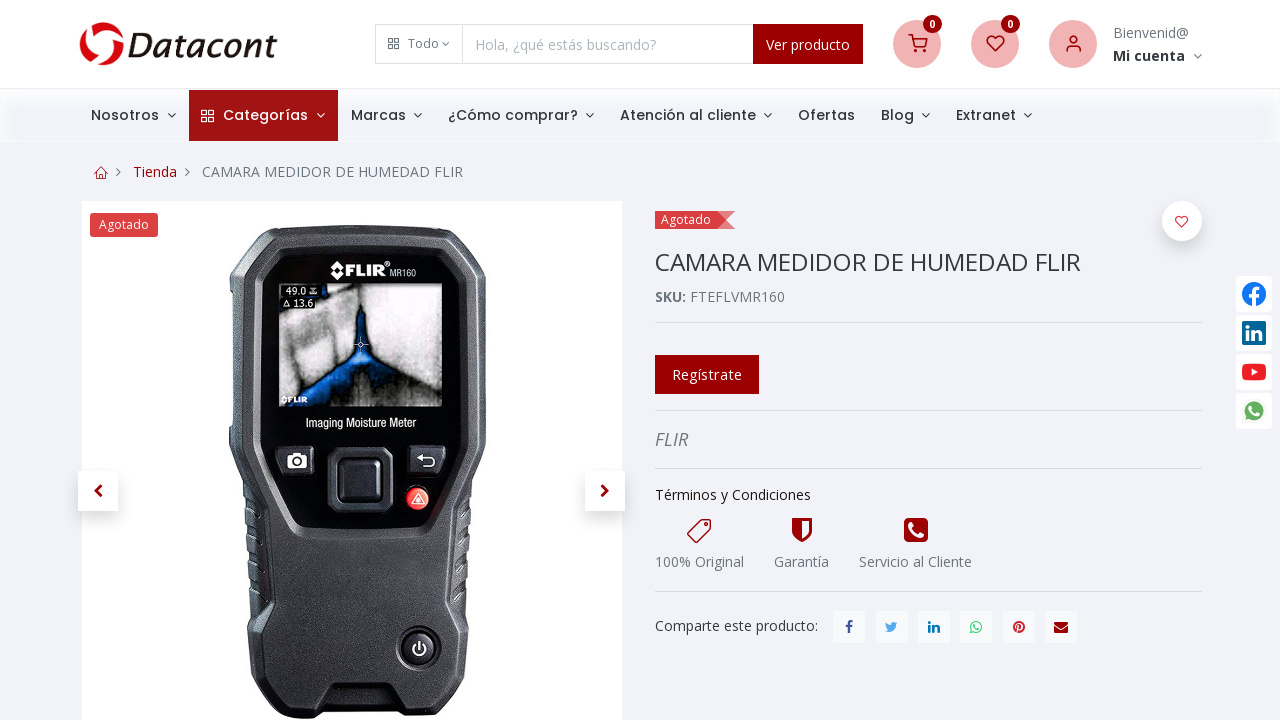

--- FILE ---
content_type: text/html; charset=utf-8
request_url: https://www.datacont.com/shop/fteflvmr160-camara-medidor-de-humedad-flir-360
body_size: 25246
content:


        
        
        

        <!DOCTYPE html>
        
        
            
        
    <html lang="es-PE" data-website-id="1" data-oe-company-name="DATACONT S.A.C.">
            
        
            
            
            
            
                
            
        
        
    <head>
                <meta charset="utf-8"/>
                <meta http-equiv="X-UA-Compatible" content="IE=edge,chrome=1"/>
            <meta name="viewport" content="width=device-width, initial-scale=1, user-scalable=no"/>
        <meta name="generator" content="Odoo"/>
        
        
        
            
            
            
        <meta name="description" content="El medidor de humedad por imágenes FLIR MR160 es el primero de su tipo. Equipado con una cámara térmica incorporada, el FLIR MR160 es el único medidor de humedad con el poder de mostrarle exactamente dónde medir. Con tecnología de medición guiada por infrarrojos (IGM), el FLIR MR160 lo ayuda a escanear rápidamente y detectar problemas de humedad, guiándolo visualmente al lugar donde puede tomar medidas y analizar lecturas con confianza.Un sensor sin clavijas integrado y una sonda de clavija externa brindan la flexibilidad para tomar medidas intrusivas o no intrusivas. Construida resistente con una garantía líder en la industria, la FLIR MR160 puede servir como su herramienta de solución de problemas de inmediato, o como el complemento perfecto para cualquier cámara térmica de alta resolución que ya tenga, ayudándole a encontrar problemas de humedad ocultos y capturar datos confiables de manera más eficiente."/>
        
        
            
            
            
            
                
                    
                        <meta property="og:type" content="website"/>
                    
                
                    
                        <meta property="og:title" content="CAMARA MEDIDOR DE HUMEDAD FLIR"/>
                    
                
                    
                        <meta property="og:site_name" content="DATACONT S.A.C."/>
                    
                
                    
                        <meta property="og:url" content="https://www.datacont.com/shop/fteflvmr160-camara-medidor-de-humedad-flir-360"/>
                    
                
                    
                        <meta property="og:image" content="https://www.datacont.com/web/image/product.template/360/image_1024?unique=a07068b"/>
                    
                
                    
                        <meta property="og:description" content="El medidor de humedad por imágenes FLIR MR160 es el primero de su tipo. Equipado con una cámara térmica incorporada, el FLIR MR160 es el único medidor de humedad con el poder de mostrarle exactamente dónde medir. Con tecnología de medición guiada por infrarrojos (IGM), el FLIR MR160 lo ayuda a escanear rápidamente y detectar problemas de humedad, guiándolo visualmente al lugar donde puede tomar medidas y analizar lecturas con confianza.Un sensor sin clavijas integrado y una sonda de clavija externa brindan la flexibilidad para tomar medidas intrusivas o no intrusivas. Construida resistente con una garantía líder en la industria, la FLIR MR160 puede servir como su herramienta de solución de problemas de inmediato, o como el complemento perfecto para cualquier cámara térmica de alta resolución que ya tenga, ayudándole a encontrar problemas de humedad ocultos y capturar datos confiables de manera más eficiente."/>
                    
                
            
            
            
            
                
                    <meta name="twitter:card" content="summary_large_image"/>
                
                    <meta name="twitter:title" content="CAMARA MEDIDOR DE HUMEDAD FLIR"/>
                
                    <meta name="twitter:image" content="https://www.datacont.com/web/image/product.template/360/image_1024?unique=a07068b"/>
                
                    <meta name="twitter:description" content="El medidor de humedad por imágenes FLIR MR160 es el primero de su tipo. Equipado con una cámara térmica incorporada, el FLIR MR160 es el único medidor de humedad con el poder de mostrarle exactamente dónde medir. Con tecnología de medición guiada por infrarrojos (IGM), el FLIR MR160 lo ayuda a escanear rápidamente y detectar problemas de humedad, guiándolo visualmente al lugar donde puede tomar medidas y analizar lecturas con confianza.Un sensor sin clavijas integrado y una sonda de clavija externa brindan la flexibilidad para tomar medidas intrusivas o no intrusivas. Construida resistente con una garantía líder en la industria, la FLIR MR160 puede servir como su herramienta de solución de problemas de inmediato, o como el complemento perfecto para cualquier cámara térmica de alta resolución que ya tenga, ayudándole a encontrar problemas de humedad ocultos y capturar datos confiables de manera más eficiente."/>
                
            
        

        
        
            
            
        
        <link rel="canonical" href="https://www.datacont.com/shop/fteflvmr160-camara-medidor-de-humedad-flir-360"/>
        
        <link rel="preconnect" href="https://fonts.gstatic.com/" crossorigin=""/>
    
        

                <title> CAMARA MEDIDOR DE HUMEDAD FLIR | Datacont S.A.C </title>
                <link type="image/x-icon" rel="shortcut icon" href="/web/image/website/1/favicon?unique=521d3be"/>
            <link rel="preload" href="/web/static/lib/fontawesome/fonts/fontawesome-webfont.woff2?v=4.7.0" as="font" crossorigin=""/>
            <link type="text/css" rel="stylesheet" href="/web/content/154163-07d44e9/1/web.assets_common.css" data-asset-xmlid="web.assets_common" data-asset-version="07d44e9"/>
            <link rel="manifest" href="/pwa/1/manifest.json"/>
            <link rel="apple-touch-icon" sizes="192x192" href="/web/image/website/1/dr_pwa_icon_192/192x192"/>
            <link href="https://fonts.googleapis.com/css?family=Quicksand:300,400,500,600&amp;display=swap" rel="stylesheet"/>
            <link type="text/css" rel="stylesheet" href="/web/content/154133-58a161b/1/web.assets_frontend.css" data-asset-xmlid="web.assets_frontend" data-asset-version="58a161b"/>
        
    
        

                <script id="web.layout.odooscript" type="text/javascript">
                    var odoo = {
                        csrf_token: "9832eec0057f95140f7da77cb4dcf099801367fdo1800635978",
                        debug: "",
                    };
                </script>
            <script type="text/javascript">
                odoo.dr_theme_config = {"bool_enable_ajax_load": false, "bool_show_bottom_bar_onscroll": false, "bool_display_bottom_bar": true, "bool_mobile_filters": true, "json_zoom": {"zoom_enabled": true, "disable_small": true, "zoom_factor": 2}, "json_category_pills": {"enable": true, "enable_child": true, "hide_desktop": true}, "json_grid_product": {"show_color_preview": true, "show_quick_view": false, "show_rating": true}, "json_shop_filters": {"in_sidebar": false, "collapsible": true, "show_category_count": true, "show_attrib_count": true, "show_rating_filter": true, "show_brand_search": true, "show_tags_search": true}, "bool_sticky_add_to_cart": true, "bool_general_show_category_search": true, "json_brands_page": {"disable_brands_grouping": true}, "cart_flow": "dialog", "json_bottom_bar_config": ["tp_home", "tp_search", "tp_wishlist", "tp_offer", "tp_brands", "tp_category", "tp_orders"], "theme_installed": true, "is_public_user": true};
            </script>
        
            <script type="text/javascript">
                odoo.session_info = {"is_admin": false, "is_system": false, "is_website_user": true, "user_id": false, "is_frontend": true, "translationURL": "/website/translations", "cache_hashes": {"translations": "569393e09a03a5fa0c7cbdcaea091875989a6f65"}, "lang_url_code": "es_PE"};
                if (!/(^|;\s)tz=/.test(document.cookie)) {
                    const userTZ = Intl.DateTimeFormat().resolvedOptions().timeZone;
                    document.cookie = `tz=${userTZ}; path=/`;
                }
            </script>
            <script defer="defer" type="text/javascript" src="/web/content/154134-070360c/1/web.assets_common_minimal_js.js" data-asset-xmlid="web.assets_common_minimal_js" data-asset-version="070360c"></script>
            <script defer="defer" type="text/javascript" src="/web/content/154135-df68a18/1/web.assets_frontend_minimal_js.js" data-asset-xmlid="web.assets_frontend_minimal_js" data-asset-version="df68a18"></script>
            
        
    
            <script defer="defer" type="text/javascript" data-src="/web/content/154136-530e6a8/1/web.assets_common_lazy.js" data-asset-xmlid="web.assets_common_lazy" data-asset-version="530e6a8"></script>
            <meta name="theme-color" content="#FFFFFF"/>
            <meta name="mobile-web-app-capable" content="yes"/>
            <meta name="apple-mobile-web-app-title"/>
            <meta name="apple-mobile-web-app-capable" content="yes"/>
            <meta name="apple-mobile-web-app-status-bar-style" content="default"/>
            <script defer="defer" type="text/javascript" data-src="/web/content/154137-86a6d4b/1/web.assets_frontend_lazy.js" data-asset-xmlid="web.assets_frontend_lazy" data-asset-version="86a6d4b"></script>
        
    
        

                
            
        <!-- Google tag (gtag.js) -->
<script async src="https://www.googletagmanager.com/gtag/js?id=G-662XV986VW"></script>
<script>
  window.dataLayer = window.dataLayer || [];
  function gtag(){dataLayer.push(arguments);}
  gtag('js', new Date());

  gtag('config', 'G-662XV986VW');
</script>

    </head>
            <body class="">
                
        
    
            
            
        <div id="wrapwrap" class="   ">
                
            
            
                
        
        
        
        
        
        
        
        
        
        <div class="tp-bottombar-component w-100 tp-bottombar-component-style-1 p-0 tp-has-drower-element  ">

            

            <ul class="list-inline my-2 px-5 d-flex tp-bottombar-main-element justify-content-between">
                
                    
                    
                    
                    
                        
        
        <li class="list-inline-item position-relative tp-bottom-action-btn text-center  ">
            <a aria-label="Inicio" class=" " href="/">
                <i class="tp-action-btn-icon fa fa-home"></i>
                
                
            </a>
            <div class="tp-action-btn-label">Inicio</div>
        </li>
    
                    
                
                    
                    
                    
                    
                        
        
        <li class="list-inline-item position-relative tp-bottom-action-btn text-center tp-search-sidebar-action ">
            <a aria-label="Búsqueda" class=" " href="#">
                <i class="tp-action-btn-icon dri dri-search"></i>
                
                
            </a>
            <div class="tp-action-btn-label">Búsqueda</div>
        </li>
    
                    
                
                    
                    
                    
                        <li class="list-inline-item text-center tp-bottom-action-btn tp-drawer-action-btn align-items-center d-flex justify-content-center rounded-circle">
                            <a href="#" aria-label="Open menu"><i class="tp-drawer-icon fa fa-th"></i></a>
                        </li>
                    
                    
                        
        
        <li class="list-inline-item position-relative tp-bottom-action-btn text-center  ">
            <a aria-label="Lista de deseos" class="o_wsale_my_wish tp-btn-in-bottom-bar " href="/shop/wishlist">
                <i class="tp-action-btn-icon dri dri-wishlist"></i>
                <sup class="my_wish_quantity o_animate_blink badge badge-primary">0</sup>
                
            </a>
            <div class="tp-action-btn-label">Lista de deseos</div>
        </li>
    
                    
                
                    
                    
                    
                    
                
                    
                    
                    
                    
                
                    
                    
                    
                    
                
                    
                    
                    
                    
                
                
        <li class="list-inline-item o_not_editable tp-bottom-action-btn">
            <div class="dropdown">
                <a href="#" class="dropdown-toggle" data-toggle="dropdown" aria-label="Info de la Cuenta"><i class="dri dri-user tp-action-btn-icon"></i></a>
                <div class="tp-action-btn-label">Cuenta</div>
                <div class="dropdown-menu dropdown-menu-right" role="menu">
                    <div class="dropdown-header">Invitado</div>
                    <a href="/web/login" role="menuitem" class="dropdown-item">Login</a>
                    <div class="dropdown-divider"></div>
                    <a href="/shop/cart" role="menuitem" class="dropdown-item">Carrito</a>
                    <a href="/shop/wishlist" role="menuitem" class="dropdown-item">Lista de Deseos (<span class="tp-wishlist-counter">0</span>)</a>
                </div>
            </div>
            
        </li>
    
            </ul>
            <hr class="mx-4"/>
            <ul class="list-inline d-flex my-2 px-5 tp-bottombar-secondary-element justify-content-between">
                
                    
                    
                
                    
                    
                
                    
                    
                
                    
                    
                        
        
        <li class="list-inline-item position-relative tp-bottom-action-btn text-center  ">
            <a aria-label="Ofertas" class=" " href="/offers">
                <i class="tp-action-btn-icon dri dri-bolt"></i>
                
                
            </a>
            <div class="tp-action-btn-label">Ofertas</div>
        </li>
    
                    
                
                    
                    
                        
        
        <li class="list-inline-item position-relative tp-bottom-action-btn text-center  ">
            <a aria-label="Marcas" class=" " href="/shop/all_brands">
                <i class="tp-action-btn-icon dri dri-tag-l "></i>
                
                
            </a>
            <div class="tp-action-btn-label">Marcas</div>
        </li>
    
                    
                
                    
                    
                        
        
        <li class="list-inline-item position-relative tp-bottom-action-btn text-center tp-category-action ">
            <a aria-label="Categorías" class=" " href="#">
                <i class="tp-action-btn-icon dri dri-category"></i>
                
                
            </a>
            <div class="tp-action-btn-label">Categorías</div>
        </li>
    
                    
                
                    
                    
                        
        
        <li class="list-inline-item position-relative tp-bottom-action-btn text-center  ">
            <a aria-label="Pedidos" class=" " href="/my/orders">
                <i class="tp-action-btn-icon fa fa-file-text-o"></i>
                
                
            </a>
            <div class="tp-action-btn-label">Pedidos</div>
        </li>
    
                    
                
            </ul>
        </div>
    
            
        <header id="top" data-anchor="true" data-name="Header" class=" ">
                    <div class="tp-preheader d-none">
                <div class="container">
                    <div class="row justify-content-lg-between justify-content-center align-items-center">
                        <div class="col-auto py-2 d-none d-lg-block">
                            <ul class="list-inline mb-0">
                                <li class="list-inline-item mx-2"><a href="#">Contact Us</a></li>
                                <li class="list-inline-item mx-2"><a href="#">About Us</a></li>
                                <li class="list-inline-item mx-2"><a href="#">Terms</a></li>
                                <li class="list-inline-item mx-2"><a href="#">FAQ</a></li>
                            </ul>
                        </div>
                        <div class="col-auto py-2">
                            <section><div>Free shipping for all order of $150</div></section>
                        </div>
                        <div class="col-auto py-2 d-none d-lg-block">
                            
        
        
        
        
        

        <div class=" ">
            <a class="dropdown-toggle d-flex align-items-center" href="#" data-toggle="dropdown" aria-haspopup="true" aria-expanded="true">
                
                
                
                    
                        <span class="ml-1">$</span>
                    
                    
                        <span class="ml-1">Dólares</span>

                    
                    
                
            </a>
            <div class="dropdown-menu" role="menu">
                
                    <li class="dropdown-item">
                        <select class="custom-select form-control tp-select-pricelist">
                            
                                <option selected="selected" value="/shop/change_pricelist/2">
                                    $ Dólares
                                </option>
                            
                                <option value="/shop/change_pricelist/1">
                                    S/ Soles
                                </option>
                            
                        </select>
                    </li>
                    
                
                
                
    

            </div>
        </div>
    
                        </div>
                    </div>
                </div>
            </div>
            <div class="tp-header">
                <div class="container">
                    <div class="row align-items-center">
                        <div class="col-auto py-3">
                            
                            
    <a href="/" class="navbar-brand logo d-none d-lg-block">
            <span role="img" aria-label="Logo of Datacont S.A.C" title="Datacont S.A.C"><img src="/web/image/website/1/logo/Datacont%20S.A.C?unique=521d3be" class="img img-fluid" alt="Datacont S.A.C" loading="lazy"/></span>
        </a>
    

                        </div>
                        <div class="col-auto py-3 flex-grow-1">
                            <form class="o_wsale_products_searchbar_form w-100 mx-auto o_not_editable" method="get" action="/shop">
                                <div class="input-group">
                                    <div class="input-group-prepend">
                                        
        
        <div class="dropdown show tp-disable-open-on-hover  tp-category-dropdown-container o_not_editable">
            <a href="#" role="button" id="categoryDropdown" data-toggle="dropdown" aria-haspopup="true" aria-expanded="false" class="btn dropdown-toggle d-flex align-items-center tp-category-dropdown h-100 border">
                <i class="dri dri-category mr-2"></i>
                <span class="tp-active-text">Todo</span>
            </a>
            <div class="dropdown-menu" aria-labelledby="categoryDropdown">
                <a class="dropdown-item" href="#">Todo</a>
                <a class="dropdown-item" href="#" data-id="1">
                    Fotografía y Video
                </a><a class="dropdown-item" href="#" data-id="8">
                    Localización GPS
                </a><a class="dropdown-item" href="#" data-id="27">
                    Proyectores
                </a><a class="dropdown-item" href="#" data-id="28">
                    Display Wall &amp; Monitores
                </a><a class="dropdown-item" href="#" data-id="29">
                    Cámaras especializadas
                </a><a class="dropdown-item" href="#" data-id="30">
                    Drones &amp; Accesorios
                </a><a class="dropdown-item" href="#" data-id="31">
                    Software de digitalización
                </a><a class="dropdown-item" href="#" data-id="32">
                    Digitalización
                </a><a class="dropdown-item" href="#" data-id="33">
                    Impresión
                </a><a class="dropdown-item" href="#" data-id="34">
                    Insumos para impresión
                </a><a class="dropdown-item" href="#" data-id="35">
                    Transporte Urbano
                </a><a class="dropdown-item" href="#" data-id="36">
                    Destructoras
                </a><a class="dropdown-item" href="#" data-id="37">
                    Software de seguridad informática
                </a><a class="dropdown-item" href="#" data-id="39">
                    Cafeteras
                </a><a class="dropdown-item" href="#" data-id="40">
                    Portátiles
                </a><a class="dropdown-item" href="#" data-id="43">
                    Routers
                </a><a class="dropdown-item" href="#" data-id="5091">
                    Botellas
                </a><a class="dropdown-item" href="#" data-id="5161">
                    Celulares
                </a><a class="dropdown-item" href="#" data-id="5170">
                    Relojes
                </a><a class="dropdown-item" href="#" data-id="5180">
                    Gaming
                </a>
            </div>
        </div>
    
                                    </div>
                                    <input type="text" name="search" data-limit="5" data-display-price="true" data-display-image="true" class="form-control bg-transparent search-query" placeholder="Hola, ¿qué estás buscando?" value=""/>
                                    <div class="input-group-append">
                                        <button type="submit" class="btn btn-primary" aria-label="Search">Ver producto</button>
                                    </div>
                                </div>
                            </form>
                        </div>
                        <div class="col-auto py-3 o_not_editable">
                            <div class="contenido-ecommerce row align-items-center justify-content-end tp-account-info">
                                <div class="col-auto my-1">
                                    <div class="media align-items-center">
                                        
                                        <div class="o_wsale_my_cart position-relative tp-cart-sidebar-action">
                                            <a href="/shop/cart">
                                                <i class="dri dri-cart bg-secondary rounded-circle"></i>
                                                <sup class="my_cart_quantity badge badge-primary mb-0 font-weight-bold" data-order-id="">0</sup>
                                            </a>
                                        </div>
                                        <div class="media-body ml-3 d-none">
                                            <div class="mb-1">Mi carrito</div>
                                            <a class="tp-cart-sidebar-action" href="#"><h6 class="mb-0 tp-link-dark">Ver carrito</h6></a>
                                        </div>
                                    </div>
                                </div>
                                <div class="col-auto my-1">
                                    <div class="media align-items-center">
                                        
                                        <div class="o_wsale_my_wish position-relative">
                                            <a href="/shop/wishlist">
                                                <i class="dri dri-wishlist bg-secondary rounded-circle"></i>
                                                <sup class="my_wish_quantity o_animate_blink badge badge-primary">0</sup>
                                            </a>
                                        </div>
                                        <div class="media-body ml-3 d-none">
                                            <div class="mb-1">Mis favoritos</div>
                                            <a href="/shop/wishlist"><h6 class="mb-0 tp-link-dark">Ver lista</h6></a>
                                        </div>
                                    </div>
                                </div>
                                <div class="col-auto my-1">
                                    <div class="media align-items-center dropdown">
                                        <a href="/my">
                                            <i class="dri dri-user bg-secondary rounded-circle"></i>
                                        </a>
                                        <div class="media-body ml-3">
                                            <div style="max-width: 150px;" class="text-truncate mb-1">Bienvenid@</div>
                                            <div class="dropdown">
                                                <a href="#" class="dropdown-toggle d-block" data-toggle="dropdown" aria-label="Account Info">
                                                    <h6 class="d-inline mb-0"><b>Mi cuenta</b></h6>
                                                </a>
                                                <div class="dropdown-menu" role="menu">
                                                    <a href="/web/login" role="menuitem" class="dropdown-item">Iniciar sesión</a>
                                                    <div class="dropdown-divider"></div>
                                                    <a href="/shop/cart" role="menuitem" class="dropdown-item">Mi carrito</a>
                                                    <a href="/shop/wishlist" role="menuitem" class="dropdown-item">
                                                        Mis favoritos (<span class="tp-wishlist-counter">0</span>)
                                                    </a>
                                                </div>
                                            </div>
                                        </div>
                                    </div>
                                </div>
                            </div>
                        </div>
                    </div>
                </div>
            </div>
            <nav data-name="Navbar" class="navbar navbar-expand-lg navbar-light o_colored_level o_cc shadow-sm">
                <div id="top_menu_container" class="container justify-content-between">
                    
                    
        <button class="navbar-toggler tp-navbar-toggler collapsed" type="button" data-toggle="collapse" aria-label="Menu" data-target="#top_menu_collapse">
            <span class="icon-bar top-bar o_not_editable"></span>
            <span class="icon-bar middle-bar o_not_editable"></span>
            <span class="icon-bar bottom-bar o_not_editable"></span>
        </button>
    
                    
                    
    <a href="/" class="navbar-brand logo d-lg-none">
            <span role="img" aria-label="Logo of Datacont S.A.C" title="Datacont S.A.C"><img src="/web/image/website/1/logo/Datacont%20S.A.C?unique=521d3be" class="img img-fluid" alt="Datacont S.A.C" loading="lazy"/></span>
        </a>
    

                    
                    
        
        <div class="tp-account-info">
            <a class="o_wsale_my_cart tp-cart-sidebar-action d-lg-none" href="/shop/cart">
                <i class="dri dri-cart o_not_editable"></i>
                <sup class="my_cart_quantity badge badge-primary mb-0 font-weight-bold" data-order-id="">0</sup>
            </a>
        </div>
    
                    
                    <div id="top_menu_collapse" class="collapse navbar-collapse order-last order-lg-0">
                        
    
        <div class="o_offcanvas_menu_backdrop" data-toggle="collapse" data-target="#top_menu_collapse" aria-label="Intercambiar navegación"></div>
    <ul id="top_menu" class="nav navbar-nav o_menu_loading flex-grow-1">
        
        <li class="o_offcanvas_menu_toggler order-first navbar-toggler text-right border-0 o_not_editable">
            <a href="#top_menu_collapse" class="nav-link px-3" data-toggle="collapse">
                <span class="fa-2x">×</span>
            </a>
        </li>
    
                            
                            
                            
                                
    
            
        
    
            
            
            
            
        
    <li class="nav-item dropdown  ">
        <a data-toggle="dropdown" href="#" class="nav-link dropdown-toggle ">
            
            
        <span>Nosotros</span>
            
        
        </a>
        <ul class="dropdown-menu" role="menu">
            
                
    
            
        
    <li class="">
        <a role="menuitem" href="/nosotros" class="dropdown-item ">
            
            
        <span>¿Quiénes somos?</span>
            
        
        </a>
    </li>
            
            
            
            
        
    

            
                
    
            
        
    <li class="">
        <a role="menuitem" href="/blog/eventos-noticias-3/certificacion-abe-69" class="dropdown-item ">
            
            
        <span>Certificación ABE</span>
            
        
        </a>
    </li>
            
            
            
            
        
    

            
                
    
            
        
    <li class="">
        <a role="menuitem" href="/blog/eventos-noticias-3/certificacion-oea-74" class="dropdown-item ">
            
            
        <span>Certifiación OEA</span>
            
        
        </a>
    </li>
            
            
            
            
        
    

            
                
    
            
        
    <li class="">
        <a role="menuitem" href="/blog/eventos-noticias-3/datacont-obtiene-certificacion-iso-37001-52" class="dropdown-item ">
            
            
        <span>Certificación ISO 37001</span>
            
        
        </a>
    </li>
            
            
            
            
        
    

            
                
    
            
        
    <li class="">
        <a role="menuitem" href="/contactus" class="dropdown-item ">
            
            
        <span>Contacto</span>
            
        
        </a>
    </li>
            
            
            
            
        
    

            
        </ul>
    </li>

                            
                                
    
            
        
    
            
            
            
            
        
    <li class="nav-item tp-special-menu dropdown  position-static">
        <a data-toggle="dropdown" href="#" class="nav-link dropdown-toggle o_mega_menu_toggle">
            
            <i class="dri dri-category mr-1"></i>
        <span>Categorías</span>
            
        
        </a>
        <div data-name="Mega Menu" class="dropdown-menu o_mega_menu dropdown-menu-left"><section class="s_mega_menu_2 tp-mega-menu p-3 p-lg-4 o_colored_level" data-snippet="s_mega_menu_2" data-name="Mega Menu - 2" style="position: relative;">
            <div class="container">
                
                <div class="row s_nb_column_fixed">
                    <div class="col-12 col-md-4 py-3 col-lg-3">
                        <div class="media align-items-center">
                            <a href="/fotografia-y-video" data-original-title="" title="" aria-describedby="tooltip514676"><span class="bg-o-color-1 fa fa-camera shadow rounded-circle" data-original-title="" title="" aria-describedby="tooltip760420" style=""></span></a>
                            <div class="media-body ml-3">
                                <a href="/fotografia-y-video" class="d-block h6 mb-0 tp-megamenu-link-dark" data-original-title="" title="" aria-describedby="tooltip458262">Fotografía y Video</a>
                                
                            </div>
                        </div>
                    </div><div class="col-12 col-md-4 py-3 col-lg-3">
                        <div class="media align-items-center">
                            <span class="fa rounded-circle bg-o-color-1 fa-print shadow" data-original-title="" title="" aria-describedby="tooltip448908"></span>
                            <div class="media-body ml-3">
                                <a href="/impresion" class="d-block h6 mb-0 tp-megamenu-link-dark" data-original-title="" title="" aria-describedby="tooltip458262">Impresión</a>
                                
                            </div>
                        </div>
                    </div><div class="col-12 col-md-4 py-3 col-lg-3" style="">
                        <div class="media align-items-center">
                            <span class="fa bg-o-color-1 fa-print rounded-circle shadow" data-original-title="" title="" aria-describedby="tooltip147304"></span>
                            <div class="media-body ml-3">
                                <a href="/insumos-para-impresion" class="d-block h6 mb-0 tp-megamenu-link-dark" data-original-title="" title="" aria-describedby="tooltip458262">Insumos para Impresión</a>
                                
                            </div>
                        </div>
                    </div><div class="col-12 col-md-4 py-3 col-lg-3" style="">
                        <div class="media align-items-center">
                            <span class="fa bg-o-color-1 fa-fighter-jet rounded rounded-circle shadow" data-original-title="" title="" aria-describedby="tooltip136812"></span>
                            <div class="media-body ml-3">
                                <a href="/drones-accesorios" class="d-block h6 mb-0 tp-megamenu-link-dark" data-original-title="" title="" aria-describedby="tooltip458262">Drones y Accesorios</a>
                                
                            </div>
                        </div>
                    </div><div class="col-12 col-md-4 py-3 col-lg-3">
                        <div class="media align-items-center">
                            <span class="fa bg-o-color-1 fa-film shadow rounded-circle" data-original-title="" title="" aria-describedby="tooltip708039"></span>
                            <div class="media-body ml-3">
                                <a href="/digitalizacion" class="d-block h6 mb-0 tp-megamenu-link-dark" data-original-title="" title="" aria-describedby="tooltip458262">Digitalización</a>
                                
                            </div>
                        </div>
                    </div><div class="col-12 col-md-4 py-3 col-lg-3" style="">
                        <div class="media align-items-center">
                            <span class="fa bg-o-color-1 fa-file-code-o rounded rounded-circle shadow" data-original-title="" title="" aria-describedby="tooltip362462"></span>
                            <div class="media-body ml-3">
                                <a href="/software-de-digitalizacion" class="d-block h6 mb-0 tp-megamenu-link-dark" data-original-title="" title="" aria-describedby="tooltip458262">Software de digitalización</a>
                                
                            </div>
                        </div>
                    </div><div class="col-12 col-md-4 py-3 col-lg-3">
                        <div class="media align-items-center">
                            <span class="fa bg-o-color-1 fa-video-camera rounded shadow rounded-circle" data-original-title="" title="" aria-describedby="tooltip542975"></span>
                            <div class="media-body ml-3">
                                <a href="/proyectores" class="d-block h6 mb-0 tp-megamenu-link-dark" data-original-title="" title="" aria-describedby="tooltip458262">Proyectores</a>
                                
                            </div>
                        </div>
                    </div><div class="col-12 col-md-4 py-3 col-lg-3">
                        <div class="media align-items-center">
                            <span class="fa bg-o-color-1 fa-desktop rounded rounded-circle shadow" data-original-title="" title="" aria-describedby="tooltip688274"></span>
                            <div class="media-body ml-3">
                                <a href="/display-wall-monitores" class="d-block h6 mb-0 tp-megamenu-link-dark" data-original-title="" title="" aria-describedby="tooltip458262">Display wall y Monitores</a>
                                
                            </div>
                        </div>
                    </div><div class="col-12 col-md-4 py-3 col-lg-3" style="">
                        <div class="media align-items-center">
                            <a href="/portatiles"><span class="fa bg-o-color-1 fa-laptop rounded-circle shadow" data-original-title="" title="" aria-describedby="tooltip678720"></span></a>
                            <div class="media-body ml-3">
                                <a href="/portatiles" class="d-block h6 mb-0 tp-megamenu-link-dark" data-original-title="" title="" aria-describedby="tooltip458262">Laptops</a>
                                
                            </div>
                        </div>
                    </div><div class="col-12 col-md-4 py-3 col-lg-3" style="">
                        <div class="media align-items-center">
                            <span class="fa rounded-circle bg-o-color-1 fa-gamepad" data-original-title="" title="" aria-describedby="tooltip358858"></span>
                            <div class="media-body ml-3">
                                <a href="/gaming" class="d-block h6 mb-0 tp-megamenu-link-dark" data-original-title="" title="" aria-describedby="tooltip458262">Gaming</a>
                                
                            </div>
                        </div>
                    </div><div class="col-12 col-md-4 py-3 col-lg-3" style="">
                        <div class="media align-items-center">
                            <span class="fa rounded-circle bg-o-color-1 fa-motorcycle shadow" data-original-title="" title="" aria-describedby="tooltip147304"></span>
                            <div class="media-body ml-3">
                                <a href="/transporte-urbano" class="d-block h6 mb-0 tp-megamenu-link-dark" data-original-title="" title="" aria-describedby="tooltip458262">Transporte Urbano</a>
                                
                            </div>
                        </div>
                    </div><div class="col-12 col-md-4 py-3 col-lg-3" style="">
                        <div class="media align-items-center">
                            <span class="fa rounded-circle bg-o-color-1 fa-coffee shadow" data-original-title="" title="" aria-describedby="tooltip493518"></span>
                            <div class="media-body ml-3">
                                <a href="/cafeteras" class="d-block h6 mb-0 tp-megamenu-link-dark" data-original-title="" title="" aria-describedby="tooltip458262">Cafeteras</a>
                                
                            </div>
                        </div>
                    </div><div class="col-12 col-md-4 py-3 col-lg-3">
                        <div class="media align-items-center">
                            <a href="/localizacion-gps"><span class="fa bg-o-color-1 rounded shadow fa-map-marker rounded-circle" data-original-title="" title="" aria-describedby="tooltip559503"></span></a>
                            <div class="media-body ml-3">
                                <a href="/localizacion-gps" class="d-block h6 mb-0 tp-megamenu-link-dark" data-original-title="" title="" aria-describedby="tooltip458262">Localización GPS</a>
                                
                            </div>
                        </div>
                    </div><div class="col-12 col-md-4 py-3 col-lg-3" style="">
                        <div class="media align-items-center">
                            <span class="fa bg-o-color-1 fa-unlink rounded-circle shadow" data-original-title="" title="" aria-describedby="tooltip485509"></span>
                            <div class="media-body ml-3">
                                <a href="/destructoras" class="d-block h6 mb-0 tp-megamenu-link-dark" data-original-title="" title="" aria-describedby="tooltip458262">Destructoras</a>
                                
                            </div>
                        </div>
                    </div><div class="col-12 col-md-4 py-3 col-lg-3" style="">
                        <div class="media align-items-center">
                            <span class="fa bg-o-color-1 fa-life-bouy rounded-circle shadow" data-original-title="" title="" aria-describedby="tooltip233519"></span>
                            <div class="media-body ml-3">
                                <a href="/software-de-seguridad-informatica" class="d-block h6 mb-0 tp-megamenu-link-dark" data-original-title="" title="" aria-describedby="tooltip458262">Software de Seguridad Informática</a>
                                
                            </div>
                        </div>
                    </div><div class="col-12 col-md-4 py-3 col-lg-3">
                        <div class="media align-items-center">
                            <span class="fa bg-o-color-1 fa-camera-retro rounded rounded-circle shadow" data-original-title="" title="" aria-describedby="tooltip612463"></span>
                            <div class="media-body ml-3">
                                <a href="/camaras-especializadas" class="d-block h6 mb-0 tp-megamenu-link-dark" data-original-title="" title="" aria-describedby="tooltip458262">Cámaras Especializadas</a>
                                
                            </div>
                        </div>
                    </div><div class="col-12 col-md-4 py-3 col-lg-3" style="">
                        <div class="media align-items-center">
                            <a href="/shop/category/tomatodos-tomatodos-5092"><span class="fa rounded-circle bg-o-color-1 shadow fa-beer" data-original-title="" title="" aria-describedby="tooltip493518"></span></a>
                            <div class="media-body ml-3">
                                <a href="/shop/category/tomatodos-tomatodos-5092" class="d-block h6 mb-0 tp-megamenu-link-dark" data-original-title="" title="" aria-describedby="tooltip458262">Botellas</a>
                                
                            </div>
                        </div>
                    </div><div class="col-12 col-md-4 py-3 col-lg-3" style="">
                        <div class="media align-items-center">
                            <a href="/router"><span class="fa rounded-circle bg-o-color-1 fa-wifi" data-original-title="" title="" aria-describedby="tooltip358858"></span></a>
                            <div class="media-body ml-3">
                                <a href="/router" class="d-block h6 mb-0 tp-megamenu-link-dark" data-original-title="" title="" aria-describedby="tooltip458262">Routers</a>
                                
                            </div>
                        </div>
                    </div>
                    
                    
                    
                    
                    
                    
                    
                    
                </div>
            </div>
        </section>
    



</div>
    </li>

                            
                                
    
            
        
    
            
            
            
            
        
    <li class="nav-item dropdown  position-static">
        <a data-toggle="dropdown" href="#" class="nav-link dropdown-toggle o_mega_menu_toggle">
            
            
        <span>Marcas</span>
            
        
        </a>
        <div data-name="Mega Menu" class="dropdown-menu o_mega_menu o_mega_menu_container_size dropdown-menu-left">
    



























































































<section class="s_mega_menu_multi_menus py-4 o_colored_level pb4 pt8" data-name="Multi-Menus" style="margin: 0px !important;">
        <div class="container">
            <div class="row">
                
                
                
                
                
                    <div class="py-2 text-center col-lg-2 pt16 pb16" style="">
                        <h4><a href="/shop?brand=1829" data-original-title="" title="" aria-describedby="tooltip520211"><img class="img-fluid o_we_custom_image" src="/web/image/94153-9dad940c/ADATA-LOGO.jpg?access_token=f3bafa39-a7d3-44e9-b800-eaa7b774878f" alt="" data-original-title="" title="" aria-describedby="tooltip927045" style="" loading="lazy" data-original-id="94152" data-original-src="/web/image/94152-a4d47a45/ADATA-LOGO.jpg" data-mimetype="image/jpeg" data-resize-width="288"></a></h4>
                        
                    </div><div class="py-2 text-center col-lg-2 pt16 pb16" style="">
                        <h4><a href="/shop?search=asrock" data-original-title="" title="" aria-describedby="tooltip520211"><img class="img-fluid o_we_custom_image" src="/web/image/27595-bf4e0cb2/Asrock.jpeg?access_token=ea04d908-7ddf-454f-a224-eade18a56082" alt="" data-original-title="" title="" aria-describedby="tooltip927045" style="" loading="lazy" data-original-id="27594" data-original-src="/web/image/27594-74bfa770/Asrock.jpeg" data-mimetype="image/jpeg" data-resize-width="297"></a></h4>
                        
                    </div><div class="py-2 text-center col-lg-2 pb16 pt32" style="">
                        <h4><a href="/shop?brand=1840" data-original-title="" title="" aria-describedby="tooltip520211"><img class="img-fluid o_we_custom_image" src="/web/image/102679-204d13e5/Dise%C3%B1o%20sin%20t%C3%ADtulo.png?access_token=00968e2f-9f82-437c-bbab-74ec56894846" alt="" data-original-title="" title="" aria-describedby="tooltip927045" style="" loading="lazy" data-original-id="102678" data-original-src="/web/image/102678-379882e9/Dise%C3%B1o%20sin%20t%C3%ADtulo.png" data-mimetype="image/png" data-resize-width="340"></a></h4>
                        
                    </div><div class="py-2 text-center col-lg-2 pt16 pb16" style="">
                        <h4><a href="/shop/category/software-de-seguridad-informatica-antivirus-138?category=138&amp;search=bitdefender&amp;brand=16" data-original-title="" title="" aria-describedby="tooltip520211"><img class="img-fluid o_we_custom_image" src="/web/image/22089-9d789b99/Bitdefender.jpg?access_token=f5f25ea5-4df4-410f-aeff-757f8082785b" alt="" data-original-title="" title="" aria-describedby="tooltip927045" style="" loading="lazy" data-original-id="22056" data-original-src="/web/image/22056-ace6d665/Bitdefender.jpg" data-mimetype="image/jpeg" data-resize-width="389"></a></h4>
                        
                    </div><div class="py-2 text-center col-lg-2 pt16 pb16" style="">
                        <h4><a href="/shop?brand=1838" data-original-title="" title="" aria-describedby="tooltip520211"><img class="img-fluid o_we_custom_image" src="/web/image/94151-c88fd6b7/BenQ_2023.jpg?access_token=d0544307-37f6-49a8-9fc4-ea8a46ba95a1" alt="" data-original-title="" title="" aria-describedby="tooltip927045" style="" loading="lazy" data-original-id="94149" data-original-src="/web/image/94149-3a90bddd/BenQ_2023.jpg" data-mimetype="image/jpeg" data-resize-width="288"></a></h4>
                        
                    </div><div class="py-2 text-center col-lg-2 pt16 pb16" style="">
                        <h4><a href="/shop?brand=1" data-original-title="" title="" aria-describedby="tooltip520211"><img class="img-fluid o_we_custom_image" src="/web/image/22094-8e138f2b/Canon.jpg?access_token=c95a434f-8d43-4863-8cff-1f395799686e" alt="" data-original-title="" title="" aria-describedby="tooltip927045" style="" loading="lazy" data-original-id="22058" data-original-src="/web/image/22058-8ac8c937/Canon.jpg" data-mimetype="image/jpeg" data-resize-width="380"></a></h4>
                        
                    </div><div class="py-2 text-center col-lg-2 pt16 pb16" style="">
                        <h4><a href="/shop?brand=22" data-original-title="" title="" aria-describedby="tooltip520211"><img class="img-fluid o_we_custom_image" src="/web/image/22090-0b9188f2/Chuwi.jpg?access_token=b708e270-eef0-4fb9-a871-cc7526b66623" alt="" data-original-title="" title="" aria-describedby="tooltip927045" style="" loading="lazy" data-original-id="22059" data-original-src="/web/image/22059-629dbb1c/Chuwi.jpg" data-mimetype="image/jpeg" data-resize-width="380"></a></h4>
                        
                    </div><div class="py-2 text-center col-lg-2 pt16 pb16" style="">
                        <h4><a href="/shop?brand=1822" data-original-title="" title="" aria-describedby="tooltip520211"><img class="img-fluid o_we_custom_image" src="/web/image/71399-09c434c9/___-___-01.jpg?access_token=56195ea5-9569-4232-b915-89958ed5af06" alt="" data-original-title="" title="" aria-describedby="tooltip927045" style="" loading="lazy" data-original-id="71398" data-original-src="/web/image/71398-8eb789c8/___-___-01.jpg" data-mimetype="image/jpeg" data-resize-width="379"></a></h4>
                        
                    </div><div class="py-2 text-center col-lg-2 pt16 pb16" style="">
                        <h4><a href="/shop?brand=2" data-original-title="" title="" aria-describedby="tooltip520211"><img class="img-fluid o_we_custom_image" src="/web/image/22093-547827ea/DJI.jpg?access_token=32604bc6-73d7-4392-ae55-11afa74177dc" alt="" data-original-title="" title="" aria-describedby="tooltip927045" style="" loading="lazy" data-original-id="22060" data-original-src="/web/image/22060-b5d65064/DJI.jpg" data-mimetype="image/jpeg" data-resize-width="380"></a></h4>
                        
                    </div><div class="py-2 text-center col-lg-2 pt16 pb16" style="">
                        <h4><a href="/shop?brand=1772" data-original-title="" title="" aria-describedby="tooltip520211"><img class="img-fluid o_we_custom_image" src="/web/image/22096-c41c7d47/Epson.jpg?access_token=93bbbb4b-839d-4ceb-a4af-763e2c84b241" alt="" data-original-title="" title="" aria-describedby="tooltip927045" style="" loading="lazy" data-original-id="22062" data-original-src="/web/image/22062-e6d020dd/Epson.jpg" data-mimetype="image/jpeg" data-resize-width="380"></a></h4>
                        
                    </div><div class="py-2 text-center col-lg-2 pt16 pb16" style="">
                        <h4><a href="/shop?brand=1826" data-original-title="" title="" aria-describedby="tooltip520211"><img class="img-fluid o_we_custom_image" src="/web/image/80877-c5664283/elgato%20d.jpg?access_token=0a2d3300-b50b-4bae-b513-ac3dc3975e8d" alt="" data-original-title="" title="" aria-describedby="tooltip927045" style="" loading="lazy" data-original-id="80876" data-original-src="/web/image/80876-33ca8509/elgato%20d.jpg" data-mimetype="image/jpeg" data-resize-width="311"></a></h4>
                        
                    </div><div class="py-2 text-center col-lg-2 pt16 pb16" style="">
                        <h4><a href="/shop?brand=1771" data-original-title="" title="" aria-describedby="tooltip520211"><img class="img-fluid o_we_custom_image" src="/web/image/22098-8761656c/Flir.jpg?access_token=5be40266-f420-4eb8-b5f3-7e9200a1e328" alt="" data-original-title="" title="" aria-describedby="tooltip927045" style="" loading="lazy" data-original-id="22063" data-original-src="/web/image/22063-1281818b/Flir.jpg" data-mimetype="image/jpeg" data-resize-width="380"></a></h4>
                        
                    </div><div class="py-2 text-center col-lg-2 pt16 pb16" style="">
                        <h4><a href="/shop?search=gigabyte&amp;brand=1827" data-original-title="" title="" aria-describedby="tooltip520211"><img class="img-fluid o_we_custom_image" src="/web/image/71402-abb66ec9/___-___-01%20gigabyte-01.jpg?access_token=f335423c-c5f3-4197-8933-a42b6bd338b7" alt="" data-original-title="" title="" aria-describedby="tooltip927045" style="" loading="lazy" data-original-id="71401" data-original-src="/web/image/71401-bf2dbd14/___-___-01%20gigabyte-01.jpg" data-mimetype="image/jpeg" data-resize-width="379"></a></h4>
                        
                    </div><div class="py-2 text-center col-lg-2 pt16 pb16" style="">
                        <h4><a href="/shop?brand=1770" data-original-title="" title="" aria-describedby="tooltip520211"><img class="img-fluid o_we_custom_image" src="/web/image/22097-af3e7b28/HP.jpg?access_token=9307bd48-e260-4764-af29-1864e62c69a2" alt="" data-original-title="" title="" aria-describedby="tooltip927045" style="" loading="lazy" data-original-id="22064" data-original-src="/web/image/22064-dac69d09/HP.jpg" data-mimetype="image/jpeg" data-resize-width="380"></a></h4>
                        
                    </div><div class="py-2 text-center col-lg-2 pt16 pb16" style="">
                        <h4><a href="/shop?brand=1777" data-original-title="" title="" aria-describedby="tooltip520211"><img class="img-fluid o_we_custom_image" src="/web/image/22099-f9fc2206/Image%20Access.jpg?access_token=3a235aab-4158-417c-8642-cf7c64de6e01" alt="" data-original-title="" title="" aria-describedby="tooltip927045" style="" loading="lazy" data-original-id="22065" data-original-src="/web/image/22065-2a8bbba7/Image%20Access.jpg" data-mimetype="image/jpeg" data-resize-width="380"></a></h4>
                        
                    </div><div class="py-2 text-center col-lg-2 pt16 pb16" style="">
                        <h4><a href="/shop?brand=4" data-original-title="" title="" aria-describedby="tooltip520211"><img class="img-fluid o_we_custom_image" src="/web/image/87020-28ca3ff1/iris%20logo.jpg?access_token=dd3d2f06-c6f0-4c10-8020-0fa8817d72cf" alt="" data-original-title="" title="" aria-describedby="tooltip927045" style="" loading="lazy" data-original-id="87016" data-original-src="/web/image/87016-8de10525/iris%20logo.jpg" data-mimetype="image/jpeg" data-resize-width="288"></a></h4>
                        
                    </div><div class="py-2 text-center col-lg-2 pt16 pb16" style="">
                        <h4><a href="/shop?brand=30" data-original-title="" title="" aria-describedby="tooltip520211"><img class="img-fluid o_we_custom_image" src="/web/image/22101-b70de958/Irispowerscan.jpg?access_token=6382aab1-bd5e-4654-a12d-15ad3dc4a835" alt="" data-original-title="" title="" aria-describedby="tooltip927045" style="" loading="lazy" data-original-id="22067" data-original-src="/web/image/22067-ef3b75d2/Irispowerscan.jpg" data-mimetype="image/jpeg" data-resize-width="380"></a></h4>
                        
                    </div><div class="py-2 text-center col-lg-2 pt16 pb16" style="">
                        <h4><a href="/shop?brand=1843" data-original-title="" title="" aria-describedby="tooltip520211"><img class="img-fluid o_we_custom_image" src="/web/image/152751-b02c5d17/Dise%C3%B1o%20sin%20t%C3%ADtulo%20%281%29.jpg?access_token=9384019b-b4ce-4e15-ade6-b2f28465dc14" alt="" data-original-title="" title="" aria-describedby="tooltip927045" style="" loading="lazy" data-original-id="152750" data-original-src="/web/image/152750-9980abc9/Dise%C3%B1o%20sin%20t%C3%ADtulo%20%281%29.jpg" data-mimetype="image/jpeg" data-resize-width="184"></a></h4>
                        
                    </div><div class="py-2 text-center col-lg-2 pt16 pb16" style="">
                        <h4><a href="/shop?brand=27" data-original-title="" title="" aria-describedby="tooltip520211"><img class="img-fluid o_we_custom_image" src="/web/image/22104-2a3a9e99/LG.jpg?access_token=8a91790c-6b91-411d-90e9-5685f44909f9" alt="" data-original-title="" title="" aria-describedby="tooltip927045" style="" loading="lazy" data-original-id="22070" data-original-src="/web/image/22070-72cfbf4c/LG.jpg" data-mimetype="image/jpeg" data-resize-width="380"></a></h4>
                        
                    </div><div class="py-2 text-center col-lg-2 pt16 pb16" style="">
                        <h4><a href="/shop?brand=15" data-original-title="" title="" aria-describedby="tooltip520211"><img class="img-fluid o_we_custom_image" src="/web/image/22105-f85bdc16/Livall.jpg?access_token=9cfe83f8-e19b-46e6-80ad-9f6e760e0a42" alt="" data-original-title="" title="" aria-describedby="tooltip927045" style="" loading="lazy" data-original-id="22071" data-original-src="/web/image/22071-c3641522/Livall.jpg" data-mimetype="image/jpeg" data-resize-width="380"></a></h4>
                        
                    </div><div class="py-2 text-center col-lg-2 pt16 pb16" style="">
                        <h4><a href="/shop?brand=1781" data-original-title="" title="" aria-describedby="tooltip520211"><img class="img-fluid o_we_custom_image" src="/web/image/22106-caf0881f/Micasense.jpg?access_token=875a3a4e-3179-4b82-b43f-ef3dce9d9ec4" alt="" data-original-title="" title="" aria-describedby="tooltip927045" style="" loading="lazy" data-original-id="22072" data-original-src="/web/image/22072-4e45c44e/Micasense.jpg" data-mimetype="image/jpeg" data-resize-width="380"></a></h4>
                        
                    </div><div class="py-2 text-center col-lg-2 pt16 pb16" style="">
                        <h4><a href="/shop?brand=1769" data-original-title="" title="" aria-describedby="tooltip520211"><img class="img-fluid o_we_custom_image" src="/web/image/80878-c3226ed2/MSI-01.jpg?access_token=271e5a59-ec2c-447f-99f4-f366a2e289ef" alt="" data-original-title="" title="" aria-describedby="tooltip927045" style="" loading="lazy" data-original-id="80875" data-original-src="/web/image/80875-96897e3e/MSI-01.jpg" data-mimetype="image/jpeg" data-resize-width="311"></a></h4>
                        
                    </div><div class="py-2 text-center col-lg-2 pt16 pb16" style="">
                        <h4><a href="/shop?brand=1831" data-original-title="" title="" aria-describedby="tooltip520211"><img class="img-fluid o_we_custom_image" src="/web/image/91000-9bbde3dc/PATRIOT_LOGO%20WEB.jpg?access_token=35cc5fd3-a072-42af-8cdd-b56e793f8d79" alt="" data-original-title="" title="" aria-describedby="tooltip927045" style="" loading="lazy" data-original-id="90999" data-original-src="/web/image/90999-9ae403cc/PATRIOT_LOGO%20WEB.jpg" data-mimetype="image/jpeg" data-resize-width="379"></a></h4>
                        
                    </div><div class="py-2 text-center col-lg-2 pt16 pb16" style="">
                        <h4><a href="/shop?brand=24" data-original-title="" title="" aria-describedby="tooltip520211"><img class="img-fluid o_we_custom_image" src="/web/image/22109-5e0e0d67/PI4D.jpg?access_token=5856a29f-1a09-4c44-a340-25ac422c8699" alt="" data-original-title="" title="" aria-describedby="tooltip927045" style="" loading="lazy" data-original-id="22075" data-original-src="/web/image/22075-0194f95b/PI4D.jpg" data-mimetype="image/jpeg" data-resize-width="380"></a></h4>
                        
                    </div><div class="py-2 text-center col-lg-2 pt16 pb16" style="">
                        <h4><a href="/shop?brand=1782" data-original-title="" title="" aria-describedby="tooltip520211"><img class="img-fluid o_we_custom_image" src="/web/image/87022-905b70ea/QS_New_Logo_Black_RGB.jpg?access_token=370d0ab4-35d4-4cf9-a6ca-1dc71346ddbf" alt="" data-original-title="" title="" aria-describedby="tooltip927045" style="" loading="lazy" data-original-id="87011" data-original-src="/web/image/87011-d40df17e/QS_New_Logo_Black_RGB.jpg" data-mimetype="image/jpeg" data-resize-width="288"></a></h4>
                        
                    </div><div class="py-2 text-center col-lg-2 pt16 pb16" style="">
                        <h4><a href="/shop?brand=17" data-original-title="" title="" aria-describedby="tooltip520211"><img class="img-fluid o_we_custom_image" src="/web/image/22112-7cbeea2f/Riso.jpg?access_token=a3e94881-771f-4cf0-85d2-b2b1454de1c5" alt="" data-original-title="" title="" aria-describedby="tooltip927045" style="" loading="lazy" data-original-id="22078" data-original-src="/web/image/22078-69036761/Riso.jpg" data-mimetype="image/jpeg" data-resize-width="380"></a></h4>
                        
                    </div><div class="py-2 text-center col-lg-2 pt16 pb16" style="">
                        <h4><a href="/shop?brand=1836" data-original-title="" title="" aria-describedby="tooltip520211"><img class="img-fluid o_we_custom_image" src="/web/image/102681-0a557582/Dise%C3%B1o%20sin%20t%C3%ADtulo%20%281%29.png?access_token=89ed9ec6-91fb-4725-aa9b-441068f0cddd" alt="" data-original-title="" title="" aria-describedby="tooltip927045" style="" loading="lazy" data-original-id="102680" data-original-src="/web/image/102680-510382df/Dise%C3%B1o%20sin%20t%C3%ADtulo%20%281%29.png" data-mimetype="image/png" data-resize-width="340"></a></h4>
                        
                    </div><div class="py-2 text-center col-lg-2 pt16 pb16" style="">
                        <h4><a href="/shop?brand=14" data-original-title="" title="" aria-describedby="tooltip520211"><img class="img-fluid o_we_custom_image" src="/web/image/22113-d6487cab/Saeco.jpg?access_token=b0cfa9ba-1b33-4ff3-ba79-c97165d8f3c4" alt="" data-original-title="" title="" aria-describedby="tooltip927045" style="" loading="lazy" data-original-id="22079" data-original-src="/web/image/22079-cd3c3787/Saeco.jpg" data-mimetype="image/jpeg" data-resize-width="380"></a></h4>
                        
                    </div><div class="py-2 text-center col-lg-2 pt16 pb16" style="">
                        <h4><a href="/shop?brand=1773" data-original-title="" title="" aria-describedby="tooltip520211"><img class="img-fluid o_we_custom_image" src="/web/image/22116-8d69d3fa/Segway.jpg?access_token=7b36f137-51ed-4821-b3e4-15c3d1fcb119" alt="" data-original-title="" title="" aria-describedby="tooltip927045" style="" loading="lazy" data-original-id="22080" data-original-src="/web/image/22080-b3562b17/Segway.jpg" data-mimetype="image/jpeg" data-resize-width="380"></a></h4>
                        
                    </div><div class="py-2 text-center col-lg-2 pt16 pb16" style="">
                        <h4><a href="/shop?brand=18" data-original-title="" title="" aria-describedby="tooltip520211"><img class="img-fluid o_we_custom_image" src="/web/image/22114-df7e8ed3/Sharp.jpg?access_token=d73c93e0-fcc9-4369-bb4a-d2af24d0d350" alt="" data-original-title="" title="" aria-describedby="tooltip927045" style="" loading="lazy" data-original-id="22081" data-original-src="/web/image/22081-1b2da182/Sharp.jpg" data-mimetype="image/jpeg" data-resize-width="380"></a></h4>
                        
                    </div><div class="py-2 text-center col-lg-2 pt16 pb16" style="">
                        <h4><a href="/shop?brand=1774" data-original-title="" title="" aria-describedby="tooltip520211"><img class="img-fluid o_we_custom_image" src="/web/image/22115-e32e34a2/Tplink.jpg?access_token=032642ec-51ff-4a91-97ce-8bf21a20083c" alt="" data-original-title="" title="" aria-describedby="tooltip927045" style="" loading="lazy" data-original-id="22083" data-original-src="/web/image/22083-28b97b7d/Tplink.jpg" data-mimetype="image/jpeg" data-resize-width="380"></a></h4>
                        
                    </div><div class="py-2 text-center col-lg-2 pt16 pb16" style="">
                        <h4><a href="/shop?brand=1776" data-original-title="" title="" aria-describedby="tooltip520211"><img class="img-fluid o_we_custom_image" src="/web/image/22117-883cc956/Teclast.jpg?access_token=d33bf3b2-c643-46d8-9e59-6a8df3a56611" alt="" data-original-title="" title="" aria-describedby="tooltip927045" style="" loading="lazy" data-original-id="22084" data-original-src="/web/image/22084-06b13c71/Teclast.jpg" data-mimetype="image/jpeg" data-resize-width="380"></a></h4>
                        
                    </div><div class="py-2 text-center col-lg-2 pt16 pb16" style="">
                        <h4><a href="/shop?brand=26" data-original-title="" title="" aria-describedby="tooltip520211"><img class="img-fluid o_we_custom_image" src="/web/image/22120-06d97658/Therefore.jpg?access_token=a82820d9-7ad8-49a5-b4b9-42d09a14161f" alt="" data-original-title="" title="" aria-describedby="tooltip927045" style="" loading="lazy" data-original-id="22085" data-original-src="/web/image/22085-269c7bcf/Therefore.jpg" data-mimetype="image/jpeg" data-resize-width="380"></a></h4>
                        
                    </div><div class="py-2 text-center col-lg-2 pt16 pb16" style="">
                        <h4><a href="/shop?brand=25" data-original-title="" title="" aria-describedby="tooltip520211"><img class="img-fluid o_we_custom_image" src="/web/image/22119-1b8e310a/Uniflow.jpg?access_token=b74fe5ef-12ea-46d2-8283-2d76fbc9fc80" alt="" data-original-title="" title="" aria-describedby="tooltip927045" style="" loading="lazy" data-original-id="22086" data-original-src="/web/image/22086-dd73d042/Uniflow.jpg" data-mimetype="image/jpeg" data-resize-width="380"></a></h4>
                        
                    </div><div class="py-2 text-center col-lg-2 pt16 pb16" style="">
                        <h4><a href="/shop?brand=9" data-original-title="" title="" aria-describedby="tooltip520211"><img class="img-fluid o_we_custom_image" src="/web/image/22121-d5ed3b7b/XYZ.jpg?access_token=76818408-1839-4f99-baa8-a9b0ab8b3128" alt="" data-original-title="" title="" aria-describedby="tooltip927045" style="" loading="lazy" data-original-id="22087" data-original-src="/web/image/22087-8dff2537/XYZ.jpg" data-mimetype="image/jpeg" data-resize-width="380"></a></h4>
                        
                    </div><div class="py-2 text-center col-lg-2 pt16 pb16" style="">
                        <h4><a href="/shop?brand=1778" data-original-title="" title="" aria-describedby="tooltip520211"><img class="img-fluid o_we_custom_image" src="/web/image/22122-a90367fb/Maxsun.jpg?access_token=de3d30ad-9fc2-4f3c-bb58-98c9d801d7b9" alt="" data-original-title="" title="" aria-describedby="tooltip927045" style="" loading="lazy" data-original-id="22088" data-original-src="/web/image/22088-5fb2108f/Maxsun.jpg" data-mimetype="image/jpeg" data-resize-width="380"></a></h4>
                        
                    </div><div class="py-2 text-center col-lg-2 pt16 pb16" style="">
                        <h4><a href="/shop?brand=36" data-original-title="" title="" aria-describedby="tooltip520211"><img class="img-fluid o_we_custom_image" src="/web/image/22111-0992c1ef/Riotoro.jpg?access_token=5092cc4c-af61-4d79-bee8-f7d290eb1262" alt="" data-original-title="" title="" aria-describedby="tooltip927045" style="" loading="lazy" data-original-id="22077" data-original-src="/web/image/22077-924dbd74/Riotoro.jpg" data-mimetype="image/jpeg" data-resize-width="380"></a></h4>
                        
                    </div><div class="py-2 text-center col-lg-2 pt16 pb16" style="">
                        <h4><a href="/shop/category/localizacion-gps-8?search=spot&amp;ppg=20&amp;order=is_published+desc%2C+website_sequence+ASC%2C+id+desc" data-original-title="" title="" aria-describedby="tooltip520211"><img class="img-fluid o_we_custom_image" src="/web/image/80873-1faccd76/SPOT-01.jpg?access_token=ace87414-60a9-488d-b8b9-a4275e8bd69a" alt="" data-original-title="" title="" aria-describedby="tooltip927045" style="" loading="lazy" data-original-id="80872" data-original-src="/web/image/80872-754c0079/SPOT-01.jpg" data-mimetype="image/jpeg" data-resize-width="311"></a></h4>
                        
                    </div>
                
                    
                
                    
                
                    
                
            </div>
        </div>
    </section>
</div>
    </li>

                            
                                
    
            
        
    
            
            
            
            
        
    <li class="nav-item dropdown  ">
        <a data-toggle="dropdown" href="#" class="nav-link dropdown-toggle ">
            
            
        <span>¿Cómo comprar?</span>
            
        
        </a>
        <ul class="dropdown-menu" role="menu">
            
                
    
            
        
    <li class="">
        <a role="menuitem" href="https://youtu.be/-TdhTxK3xJo" class="dropdown-item ">
            
            
        <span>Video tutorial de compra</span>
            
        
        </a>
    </li>
            
            
            
            
        
    

            
                
    
            
        
    <li class="">
        <a role="menuitem" href="https://drive.google.com/file/d/1vqXdE4vwAZEgWN3fPBwhrlA_6Q_-lwyw/view?usp=sharing" class="dropdown-item ">
            
            
        <span>Más información</span>
            
        
        </a>
    </li>
            
            
            
            
        
    

            
        </ul>
    </li>

                            
                                
    
            
        
    
            
            
            
            
        
    

                            
                                
    
            
        
    
            
            
            
            
        
    <li class="nav-item dropdown  ">
        <a data-toggle="dropdown" href="#" class="nav-link dropdown-toggle ">
            
            
        <span>Atención al cliente </span>
            
        
        </a>
        <ul class="dropdown-menu" role="menu">
            
                
    
            
        
    <li class="">
        <a role="menuitem" href="/servicio-tecnico" class="dropdown-item ">
            
            
        <span>Servicio Técnico</span>
            
        
        </a>
    </li>
            
            
            
            
        
    

            
                
    
            
        
    <li class="">
        <a role="menuitem" href="/garantia" class="dropdown-item ">
            
            
        <span>Garantías</span>
            
        
        </a>
    </li>
            
            
            
            
        
    

            
                
    
            
        
    <li class="">
        <a role="menuitem" href="https://helpdesk.datacont.com/" class="dropdown-item ">
            
            
        <span>Help Desk</span>
            
        
        </a>
    </li>
            
            
            
            
        
    

            
                
    
            
        
    <li class="">
        <a role="menuitem" href="https://up-cloud.datacont.com/search-invoice?company=datacont" class="dropdown-item ">
            
            
        <span>Consulta de Facturas</span>
            
        
        </a>
    </li>
            
            
            
            
        
    

            
        </ul>
    </li>

                            
                                
    
            
        
    <li class="nav-item">
        <a role="menuitem" href="/promociones-datacont" class="nav-link ">
            
            
        <span>Ofertas </span>
            
        
        </a>
    </li>
            
            
            
            
        
    

                            
                                
    
            
        
    
            
            
            
            
        
    

                            
                                
    
            
        
    
            
            
            
            
        
    <li class="nav-item dropdown  ">
        <a data-toggle="dropdown" href="#" class="nav-link dropdown-toggle ">
            
            
        <span>Blog</span>
            
        
        </a>
        <ul class="dropdown-menu" role="menu">
            
                
    
            
        
    <li class="">
        <a role="menuitem" href="/blog/eventos-pasados-3" class="dropdown-item ">
            
            
        <span>Noticias</span>
            
        
        </a>
    </li>
            
            
            
            
        
    

            
                
    
            
        
    <li class="">
        <a role="menuitem" href="/event?date=old" class="dropdown-item ">
            
            
        <span>Webinars</span>
            
        
        </a>
    </li>
            
            
            
            
        
    

            
                
    
            
        
    <li class="">
        <a role="menuitem" href="/blog/lanzamientos-4" class="dropdown-item ">
            
            
        <span>Lanzamientos</span>
            
        
        </a>
    </li>
            
            
            
            
        
    

            
                
    
            
        
    <li class="">
        <a role="menuitem" href="/tutoriales" class="dropdown-item ">
            
            
        <span>Tutoriales</span>
            
        
        </a>
    </li>
            
            
            
            
        
    

            
        </ul>
    </li>

                            
                                
    
            
        
    
            
            
            
            
        
    <li class="nav-item dropdown  ">
        <a data-toggle="dropdown" href="#" class="nav-link dropdown-toggle ">
            
            
        <span>Extranet</span>
            
        
        </a>
        <ul class="dropdown-menu" role="menu">
            
                
    
            
        
    <li class="">
        <a role="menuitem" href="http://denuncias.datacont.com/" class="dropdown-item ">
            
            
        <span>Denuncias Datacont</span>
            
        
        </a>
    </li>
            
            
            
            
        
    

            
                
    
            
        
    <li class="">
        <a role="menuitem" href="http://libro-reclamaciones.datacont.com/" class="dropdown-item ">
            
            
        <span>Libro de Reclamaciones</span>
            
        
        </a>
    </li>
            
            
            
            
        
    

            
                
    
            
        
    <li class="">
        <a role="menuitem" href="https://therefore.datacont.com/TWA/Client/Forms/embed/11/?allowanonymous=1" class="dropdown-item ">
            
            
        <span>Registro de proveedores</span>
            
        
        </a>
    </li>
            
            
            
            
        
    

            
        </ul>
    </li>

                            
                        
        <li class="o_offcanvas_logo_container order-last navbar-toggler py-4 order-1 mt-auto text-center border-0">
            <a href="/" class="o_offcanvas_logo logo">
            <span role="img" aria-label="Logo of Datacont S.A.C" title="Datacont S.A.C"><img src="/web/image/website/1/logo/Datacont%20S.A.C?unique=521d3be" class="img img-fluid" style="max-width: 200px" alt="Datacont S.A.C" loading="lazy"/></span>
        </a>
    </li>
    
    </ul>

                    </div>
                </div>
            </nav>
        </header>
                <main>
                    
            
        
            
            
    <div class="my-1 my-md-2">
      <div class="container">
        <div class="row">
          <div class="col-12">
            <ol class="breadcrumb mb-0 bg-transparent">
              <li class="breadcrumb-item">
                <a href="/">
                  <i class="dri dri-home-l"></i>
                </a>
              </li>
              <li class="breadcrumb-item">
                <a href="/compra-por-categorias">Tienda</a>
            
        </li>
              
              <li class="breadcrumb-item active">
                <span>CAMARA MEDIDOR DE HUMEDAD FLIR</span>
              </li>
            </ol>
          </div>
        </div>
      </div>
    </div>
  <div itemscope="itemscope" itemtype="http://schema.org/Product" id="wrap" class="js_sale ecom-zoomable zoomodoo-next">
                <section id="product_detail" class="container oe_website_sale " data-view-track="1">
                    
                    <div class="row">
                        <div class="col-12 col-lg-6 pb-2">
                            
        
        <div id="o-carousel-product" class="carousel slide sticky-top tp-drift-zoom tp-product-detail-carousel" data-ride="carousel" data-interval="0">
            <div class="carousel-outer position-relative">
                <div class="carousel-inner h-100">
                    
                        <div class="carousel-item h-100 active">
                            <div class="d-flex align-items-center justify-content-center h-100">
                <div class="d-flex align-items-center justify-content-center h-100 position-relative"><img src="/web/image/product.product/359/image_1024/%5BFTEFLVMR160%5D%20CAMARA%20MEDIDOR%20DE%20HUMEDAD%20FLIR?unique=a07068b" itemprop="image" class="img img-fluid product_detail_img mh-100 tp-drift-zoom-img" alt="CAMARA MEDIDOR DE HUMEDAD FLIR" loading="lazy"/></div>
            </div>
            </div>
                    
                        <div class="carousel-item h-100">
                            <div class="d-flex align-items-center justify-content-center h-100">
                <div class="d-flex align-items-center justify-content-center h-100 position-relative"><img src="/web/image/product.image/28/image_1024/FTEFLVMR160_%284%29?unique=0dc8c2b" itemprop="image" class="img img-fluid product_detail_img mh-100 tp-drift-zoom-img" alt="FTEFLVMR160_(4)" loading="lazy"/></div>
            </div>
            </div>
                    
                        <div class="carousel-item h-100">
                            <div class="d-flex align-items-center justify-content-center h-100">
                <div class="d-flex align-items-center justify-content-center h-100 position-relative"><img src="/web/image/product.image/29/image_1024/FTEFLVMR160_%283%29?unique=0dc8c2b" itemprop="image" class="img img-fluid product_detail_img mh-100 tp-drift-zoom-img" alt="FTEFLVMR160_(3)" loading="lazy"/></div>
            </div>
            </div>
                    
                        <div class="carousel-item h-100">
                            <div class="d-flex align-items-center justify-content-center h-100">
                <div class="d-flex align-items-center justify-content-center h-100 position-relative"><img src="/web/image/product.image/30/image_1024/FTEFLVMR160_%282%29?unique=0dc8c2b" itemprop="image" class="img img-fluid product_detail_img mh-100 tp-drift-zoom-img" alt="FTEFLVMR160_(2)" loading="lazy"/></div>
            </div>
            </div>
                    
                </div>
            
            <span class="tp-product-label-style-2 tp-product-label-color-red">
                <span>Agotado</span>
            </span>
        
                
                    <a class="carousel-control-prev" href="#o-carousel-product" role="button" data-slide="prev">
                        <span class="fa fa-chevron-left p-2" role="img" aria-label="Previous" title="Previous"></span>
                    </a>
                    <a class="carousel-control-next" href="#o-carousel-product" role="button" data-slide="next">
                        <span class="fa fa-chevron-right p-2" role="img" aria-label="Next" title="Next"></span>
                    </a>
                
            </div>
            <div class="d-none d-md-block text-center">
                <ol class="carousel-indicators d-inline-block position-static mx-auto my-0 text-left">
                    <li data-target="#o-carousel-product" class="d-inline-block m-1 align-top active" data-slide-to="0">
                        <div><img src="/web/image/product.product/359/image_128/%5BFTEFLVMR160%5D%20CAMARA%20MEDIDOR%20DE%20HUMEDAD%20FLIR?unique=a07068b" class="img o_image_64_contain" alt="CAMARA MEDIDOR DE HUMEDAD FLIR" loading="lazy"/></div>
                        
                    </li><li data-target="#o-carousel-product" class="d-inline-block m-1 align-top " data-slide-to="1">
                        <div><img src="/web/image/product.image/28/image_128/FTEFLVMR160_%284%29?unique=0dc8c2b" class="img o_image_64_contain" alt="FTEFLVMR160_(4)" loading="lazy"/></div>
                        
                    </li><li data-target="#o-carousel-product" class="d-inline-block m-1 align-top " data-slide-to="2">
                        <div><img src="/web/image/product.image/29/image_128/FTEFLVMR160_%283%29?unique=0dc8c2b" class="img o_image_64_contain" alt="FTEFLVMR160_(3)" loading="lazy"/></div>
                        
                    </li><li data-target="#o-carousel-product" class="d-inline-block m-1 align-top " data-slide-to="3">
                        <div><img src="/web/image/product.image/30/image_128/FTEFLVMR160_%282%29?unique=0dc8c2b" class="img o_image_64_contain" alt="FTEFLVMR160_(2)" loading="lazy"/></div>
                        
                    </li>
                </ol>
            </div>
        </div>
    
                        </div>
                        <div class="col-12 col-lg-6 py-2" id="product_details">
                            
                            
    <div class="tp-product-label tp-product-label-color-red mb-3">
      <span>Agotado</span>
    </div>
  <h1 itemprop="name" class="h3">CAMARA MEDIDOR DE HUMEDAD FLIR</h1>
            <p>
                <strong>SKU:</strong>
                FTEFLVMR160
            </p>
            
        
    
    
  
                            <span itemprop="url" style="display:none;">https://www.datacont.com/shop/fteflvmr160-camara-medidor-de-humedad-flir-360</span>
                            <span itemprop="image" style="display:none;">https://www.datacont.com/web/image/product.template/360/image_1920?unique=a07068b</span>
                            <form action="/shop/cart/update" method="POST">
                                <input type="hidden" name="csrf_token" value="9832eec0057f95140f7da77cb4dcf099801367fdo1800635978"/>
                                <div class="js_product js_main_product">
                                    
    
      
    
    
    
    
    <hr/>
  
                                        <input type="hidden" class="product_id" name="product_id" value="359"/>
                                        <input type="hidden" class="product_template_id" name="product_template_id" value="360"/>
                                        
                                    <p class="css_not_available_msg alert alert-warning">Esta combinación no existe.</p>
                                    
        
      

            <input type="hidden" id="nxt_is_b2b" name="nxt_is_b2b" value="true"/>
            <a role="button" href="#" class="hide_quote_button" id="quote_cart">
                Solicitud de Cotización
            </a>
            <div id="txt_quote_cart" style="color:#9C0000" class="hide_quote_button">Este producto se encuentra
                agotado, Envíanos una solicitud
                de cotización</div>

            <div id="hidden_box" class="modal fade">
                <div class="modal-dialog modal-content" style="height:auto;margin:auto;width:280px; margin-block:200px">
                    <div class="modal-body" id="pop_html" style="margin-top:-20px;margin-bottom:-20px">
                        <a href="#" class="o_popup_btn_close o_not_editable o_default_snippet_text pull-right" data-dismiss="modal" style="font-size:30px;">
                            ×
                        </a>
                        <br/>
                        <h4 style="text-align:center; font-size 24px; font-weight:bold; margin-bottom:40px;" class="o_default_snippet_text" id="title_request">
                            Solicitud de Cotización
                        </h4>
                        <div class="container">
                            <div class="row">
                                <div class="col-4">
                                    <h6 style="font-size 5px; font-weight:bold" class="o_default_snippet_text">
                                        Cantidad
                                    </h6>
                                    <h6 style="font-size 5px; font-weight:bold; margin-top:31px" class="o_default_snippet_text">
                                        Comentario
                                    </h6>
                                </div>
                                <div class="col-8">
                                    <input id="txt_quantity" type="number" min="0" class="form-control s_website_form_input" name="quantity" style="border: black 1px solid"/>
                                    <br/>
                                    <textarea id="txt_comments" type="text" class="form-control s_website_form_input" name="comments" style="height:80px;border: black 1px solid"></textarea>
                                </div>
                            </div>
                        </div>
                        <div align="center" style="margin-top:15px">
                            <a role="button" href="#" id="button_send_quote" class="btn btn-default btn-primary pull-center" style="width:240px; margin-top:18px">Enviar
                                Cotización</a>
                            <input style="display:none" class="product_id" name="product_id" id="product_id_var" value="359"/>
                            <input style="display:none" class="product_template_id" name="product_template_id" value="360"/>
                        </div>
                    </div>
                </div>
            </div>

            <div id="hidden_box_quote" class="modal fade">
                <div class="modal-dialog modal-content" style="height:auto;margin:auto;width:280px; margin-block:200px">
                    <div class="modal-body" id="pop_html" style="margin-top:-20px;margin-bottom:-20px">
                        <a href="#" class="o_popup_btn_close o_not_editable o_default_snippet_text pull-right" data-dismiss="modal" style="font-size:30px;">
                            ×
                        </a>
                        <br/>
                        <h5 style="text-align:center; font-size 24px; font-weight:bold; margin-bottom:20px; color:#00a135;" class="o_default_snippet_text" id="title_request">
                            Su cotización se realizó con éxito
                        </h5>     
                    </div>
                </div>
            </div>

        
            
        <a id="call_for_price" class="btn btn-primary btn-lg mt16 d-block d-sm-inline-block" data-html="true" href="/quieres-ser-distribuidor"> Regístrate</a>
        
    
        
  <div id="product_option_block">
            
        
            
            
            <button type="button" role="button" class="btn btn-primary-soft o_add_wishlist_dyn mt16 ml-0 ml-md-2" data-action="o_wishlist" data-product-template-id="360" data-product-product-id="359">
                <span class="dri dri-wishlist" role="img" aria-label="Add to wishlist"></span>
                <span class="d-md-none">Añadir a Lista de Deseos</span>
            </button>
        </div>
            <div class="availability_messages o_not_editable"></div>
        
                                </div>
                            </form>
                            <div>
                                </div>
                            <hr/>
    
      <div class="row align-items-center">
        
        <div class="col-12 col-md-9 mt-2 mt-md-0 order-md-1">
          <h6>
            <a class="tp-link-dark" href="/shop?brand=1848">
              <span>FLIR</span>
            </a>
          </h6>
          <p class="mb-0">FLIR</p>
        </div>
      </div>
      <hr/>
    
    
      <div class="row">
        <div class="col-12">
          <h6>
            <a href="/shop/terms" class="tp-link-dark">Términos y Condiciones</a>
          </h6>
        </div>
        <div class="col-12 o_colored_level">
          <section class="o_colored_level">
            <div class="row">
              <div class="col-auto text-center my-1 o_colored_level">
                <i class="dri dri-tag-l fa-2x text-primary" data-original-title="" title="" aria-describedby="tooltip761420"></i>
                <div class="mt-2">
                                        100% Original
                                    </div>
              </div>
              <div class="col-auto text-center my-1 o_colored_level">
                <i class="dri fa-2x text-primary fa fa-shield" data-original-title="" title="" aria-describedby="tooltip930870"></i>
                <div class="mt-2">Garantía</div>
              </div>
              <div class="col-auto text-center my-1 o_colored_level">
                <i class="dri fa-2x text-primary fa fa-phone-square"></i>
                <div class="mt-2">
                                        Servicio al Cliente</div>
              </div>
            </div>
          </section>
        </div>
      </div>
      <hr/>
    
    
    <h6 class="d-inline-block mr-2 tp-share-product">Comparte este producto:</h6>
    
    <div class="s_share text-left d-inline-block">
        
        <a href="https://www.facebook.com/sharer/sharer.php?u={url}" target="_blank" class="s_share_facebook ">
            <i class="fa fa-facebook rounded shadow-sm"></i>
        </a>
        <a href="https://twitter.com/intent/tweet?text={title}&amp;url={url}" target="_blank" class="s_share_twitter ">
            <i class="fa fa-twitter rounded shadow-sm"></i>
        </a>
        <a href="https://www.linkedin.com/sharing/share-offsite/?url={url}" target="_blank" class="s_share_linkedin ">
            <i class="fa fa-linkedin rounded shadow-sm"></i>
        </a>
        <a href="https://wa.me/?text={title}" target="_blank" class="s_share_whatsapp ">
            <i class="fa fa-whatsapp rounded shadow-sm"></i>
        </a>
        <a href="https://pinterest.com/pin/create/button/?url={url}&amp;media={media}&amp;description={title}" target="_blank" class="s_share_pinterest ">
            <i class="fa fa-pinterest rounded shadow-sm"></i>
        </a>
        <a href="mailto:?body={url}&amp;subject={title}" class="s_share_email ">
            <i class="fa fa-envelope rounded shadow-sm"></i>
        </a>
    </div>

  
                        
            </div>
                    </div>
                
    <div class="tp-sticky-add-to-cart position-fixed shadow-lg border rounded-pill p-2 css_editable_mode_hidden" style="display: none;">
      <div class="d-flex align-items-center">
        <a class="mr-2" href="#">
          <img class="rounded-circle border product-img" src="/web/image/product.template/360/image_128" alt="CAMARA MEDIDOR DE HUMEDAD FLIR" loading="lazy"/>
        </a>
        <div class="mr-2">
          <h6 class="text-truncate product-name">CAMARA MEDIDOR DE HUMEDAD FLIR</h6>
          
          <p>
            <strong>SKU:</strong>
            FTEFLVMR160
          </p>
          <h6 class="mb-0 text-primary">
            <span data-oe-type="monetary" data-oe-expression="combination_info['price']" class="product-price">$ <span class="oe_currency_value">746.88</span></span>
          </h6>
        </div>
        <a href="#" class="btn btn-primary-soft rounded-pill product-add-to-cart">
          <i class="dri dri-cart"></i>
        </a>
      </div>
    </div>
  </section>
    <div class="container-fluid px-0 my-4">
      <div class="row no-gutters">
        <div class="col-12 tp-product-details-tab">
          <ul class="nav nav-tabs justify-content-center" role="tablist">
            <li class="nav-item">
              <a class="nav-link active" data-toggle="tab" href="#tp-product-description-tab" role="tab" aria-selected="true">
                <div class="my-1 tp-tab-title o_not_editable"><span class="fa fa-file-text-o mr-1"></span>
                                        Descripción
                                    </div>
              </a>
            </li>
            
            <li class="nav-item">
              <a class="nav-link" data-toggle="tab" href="#tp-product-specification-tab" role="tab" aria-selected="false">
                <div class="my-1 tp-tab-title o_not_editable"><span class="fa fa-sliders mr-1"></span>
                                        Especificaciones
                                    </div>
              </a>
            </li>
            
            
            
            <li class="nav-item">
              <a class="nav-link" data-toggle="tab" role="tab" aria-selected="false" href="#tp-product-tab-595">
                <div class="my-1 tp-tab-title">
                  <span class="fa fa-list mr-1 o_not_editable"></span>
                  <span>Accesorios que Incluye</span>
                </div>
              </a>
            </li><li class="nav-item">
              <a class="nav-link" data-toggle="tab" role="tab" aria-selected="false" href="#tp-product-tab-596">
                <div class="my-1 tp-tab-title">
                  <span class="fa fa-list mr-1 o_not_editable"></span>
                  <span>Puntos Importantes</span>
                </div>
              </a>
            </li>
          </ul>
          <div class="tab-content">
            
            <div class="tab-pane fade show active" id="tp-product-description-tab" role="tabpanel">
              <div class="container-fluid">
                <div class="row m-0 py-2">
                  <div class="col-12">
                    <div itemprop="description" class="oe_structure" id="product_full_description"><p>El medidor de humedad por imágenes FLIR MR160 es el primero de su tipo. Equipado con una cámara térmica incorporada, el FLIR MR160 es el único medidor de humedad con el poder de mostrarle exactamente dónde medir. Con tecnología de medición guiada por infrarrojos (IGM), el FLIR MR160 lo ayuda a escanear rápidamente y detectar problemas de humedad, guiándolo visualmente al lugar donde puede tomar medidas y analizar lecturas con confianza.Un sensor sin clavijas integrado y una sonda de clavija externa brindan la flexibilidad para tomar medidas intrusivas o no intrusivas. Construida resistente con una garantía líder en la industria, la FLIR MR160 puede servir como su herramienta de solución de problemas de inmediato, o como el complemento perfecto para cualquier cámara térmica de alta resolución que ya tenga, ayudándole a encontrar problemas de humedad ocultos y capturar datos confiables de manera más eficiente.</p></div>
                  </div>
                </div>
              </div>
            </div>
            
            
            <div class="tab-pane fade" id="tp-product-specification-tab" role="tabpanel">
              <section class="container" id="product_full_spec">
                
                
                  <div class="row py-4">
                    <div class="col-12 col-lg-8 offset-lg-2" id="product_specifications">
                      <table class="table mb-0 border">
                        
                          
                            <tr class="clickable shadow-sm" data-toggle="collapse" data-target=".o_ws_category_1">
                              <th class="text-left" colspan="2">
                                <div class="d-flex justify-content-between align-items-center">
                                  <span>Características Generales</span>
                                  <i class="fa fa-chevron-down"></i>
                                </div>
                              </th>
                            </tr>
                          
                          
                          
                          <tr class="collapse show o_ws_category_1">
                            <td>
                              <span>Procedencia</span>
                            </td>
                            <td>
                              
                                <span>ESTONIA</span>
                                
                              
                            </td>
                          </tr><tr class="collapse show o_ws_category_1">
                            <td>
                              <span>Dimensiones</span>
                            </td>
                            <td>
                              
                                <span>Alto 14 cm × Ancho 7,2 cm × Largo 4,2 cm (5,5 ″ × 2,9 ″ × 1,7 ″)</span>
                                
                              
                            </td>
                          </tr><tr class="collapse show o_ws_category_1">
                            <td>
                              <span>Ancho (cm)</span>
                            </td>
                            <td>
                              
                                <span>14</span>
                                
                              
                            </td>
                          </tr><tr class="collapse show o_ws_category_1">
                            <td>
                              <span>Largo (cm)</span>
                            </td>
                            <td>
                              
                                <span>12</span>
                                
                              
                            </td>
                          </tr><tr class="collapse show o_ws_category_1">
                            <td>
                              <span>Alto (cm)</span>
                            </td>
                            <td>
                              
                                <span>32</span>
                                
                              
                            </td>
                          </tr><tr class="collapse show o_ws_category_1">
                            <td>
                              <span>Peso Completo (Utilizado para Flete) (gr)</span>
                            </td>
                            <td>
                              
                                <span>897</span>
                                
                              
                            </td>
                          </tr>
                        
                          
                            <tr class="clickable shadow-sm" data-toggle="collapse" data-target=".o_ws_category_2">
                              <th class="text-left" colspan="2">
                                <div class="d-flex justify-content-between align-items-center">
                                  <span>Características Especificas</span>
                                  <i class="fa fa-chevron-down"></i>
                                </div>
                              </th>
                            </tr>
                          
                          
                          
                          <tr class="collapse show o_ws_category_2">
                            <td>
                              <span>Memoria interna</span>
                            </td>
                            <td>
                              
                                <span>4 GB</span>
                                
                              
                            </td>
                          </tr><tr class="collapse show o_ws_category_2">
                            <td>
                              <span>Requerimientos de energía</span>
                            </td>
                            <td>
                              
                                <span>Batería recargable integrada</span>
                                
                              
                            </td>
                          </tr><tr class="collapse show o_ws_category_2">
                            <td>
                              <span>Apagado automático</span>
                            </td>
                            <td>
                              
                                <span>Programable: apagado, 1, 5 o 20 minutos</span>
                                
                              
                            </td>
                          </tr><tr class="collapse show o_ws_category_2">
                            <td>
                              <span>Prueba de caída</span>
                            </td>
                            <td>
                              
                                <span>3 m (9,8 pies)</span>
                                
                              
                            </td>
                          </tr><tr class="collapse show o_ws_category_2">
                            <td>
                              <span>Clasificación del IP</span>
                            </td>
                            <td>
                              
                                <span>IP54 protegido contra el polvo y resistente a salpicaduras</span>
                                
                              
                            </td>
                          </tr><tr class="collapse show o_ws_category_2">
                            <td>
                              <span>Temperatura de funcionamiento</span>
                            </td>
                            <td>
                              
                                <span>0–50 ° C (32–122 ° F)</span>
                                
                              
                            </td>
                          </tr><tr class="collapse show o_ws_category_2">
                            <td>
                              <span>Humedad de funcionamiento</span>
                            </td>
                            <td>
                              
                                <span>≤90%, 0–30 ° C (32–86 ° F) ≤ 75%, 30–40 ° C (86–104 ° F) ≤ 45%, 40–50 ° C (104–122 ° F)</span>
                                
                              
                            </td>
                          </tr><tr class="collapse show o_ws_category_2">
                            <td>
                              <span>Temperatura de almacenamiento</span>
                            </td>
                            <td>
                              
                                <span>–10 a + 60 ° C (+14 a + 140 ° F)</span>
                                
                              
                            </td>
                          </tr><tr class="collapse show o_ws_category_2">
                            <td>
                              <span>Humedad de almacenamiento</span>
                            </td>
                            <td>
                              
                                <span>90% de humedad relativa</span>
                                
                              
                            </td>
                          </tr><tr class="collapse show o_ws_category_2">
                            <td>
                              <span>Aprobaciones de agencias</span>
                            </td>
                            <td>
                              
                                <span>CE, FCC Clase B, RCM</span>
                                
                              
                            </td>
                          </tr><tr class="collapse show o_ws_category_2">
                            <td>
                              <span>Garantía</span>
                            </td>
                            <td>
                              
                                <span>https://www.flir.com/testwarranty</span>
                                
                              
                            </td>
                          </tr><tr class="collapse show o_ws_category_2">
                            <td>
                              <span>Sensibilidad</span>
                            </td>
                            <td>
                              
                                <span>&lt;150 mK</span>
                                
                              
                            </td>
                          </tr><tr class="collapse show o_ws_category_2">
                            <td>
                              <span>Orientación</span>
                            </td>
                            <td>
                              
                                <span>Puntero láser único al centro de la imagen térmica</span>
                                
                              
                            </td>
                          </tr><tr class="collapse show o_ws_category_2">
                            <td>
                              <span>Detector de imágenes</span>
                            </td>
                            <td>
                              
                                <span>FLIR Lepton, matriz de plano focal de microbolómetro</span>
                                
                              
                            </td>
                          </tr><tr class="collapse show o_ws_category_2">
                            <td>
                              <span>Obturador</span>
                            </td>
                            <td>
                              
                                <span>Obturador automático integrado para corrección automática de campo plano</span>
                                
                              
                            </td>
                          </tr><tr class="collapse show o_ws_category_2">
                            <td>
                              <span>Resolución de imagen térmica (H × W)</span>
                            </td>
                            <td>
                              
                                <span>4800 píxeles (80 × 60)</span>
                                
                              
                            </td>
                          </tr><tr class="collapse show o_ws_category_2">
                            <td>
                              <span>Respuesta espectral</span>
                            </td>
                            <td>
                              
                                <span>8-14 μm</span>
                                
                              
                            </td>
                          </tr><tr class="collapse show o_ws_category_2">
                            <td>
                              <span>Campo de visión (horizontal × vertical)</span>
                            </td>
                            <td>
                              
                                <span>51 ° × 38 °</span>
                                
                              
                            </td>
                          </tr><tr class="collapse show o_ws_category_2">
                            <td>
                              <span>Rango de escena superior</span>
                            </td>
                            <td>
                              
                                <span>127 ° C (260 ° F, 400 K)</span>
                                
                              
                            </td>
                          </tr><tr class="collapse show o_ws_category_2">
                            <td>
                              <span>Frecuencia de velocidad de actualización de la imagen</span>
                            </td>
                            <td>
                              
                                <span>9 Hz</span>
                                
                              
                            </td>
                          </tr><tr class="collapse show o_ws_category_2">
                            <td>
                              <span>Paletas de imágenes térmicas</span>
                            </td>
                            <td>
                              
                                <span>Hierro, arco iris, hielo, escala de grises</span>
                                
                              
                            </td>
                          </tr><tr class="collapse show o_ws_category_2">
                            <td>
                              <span>Distancia mínima de enfoque de la imagen térmica</span>
                            </td>
                            <td>
                              
                                <span>10 cm (4 &quot;)</span>
                                
                              
                            </td>
                          </tr><tr class="collapse show o_ws_category_2">
                            <td>
                              <span>Pin de humedad a través del rango de sonda externa (precisión)</span>
                            </td>
                            <td>
                              
                                <span>0-100% WME ± 5%</span>
                                
                              
                            </td>
                          </tr><tr class="collapse show o_ws_category_2">
                            <td>
                              <span>Pin grupos de humedad</span>
                            </td>
                            <td>
                              
                                <span>9 grupos de materiales</span>
                                
                              
                            </td>
                          </tr><tr class="collapse show o_ws_category_2">
                            <td>
                              <span>Rango de humedad sin clavijas</span>
                            </td>
                            <td>
                              
                                <span>0-100 medición relativa</span>
                                
                              
                            </td>
                          </tr><tr class="collapse show o_ws_category_2">
                            <td>
                              <span>Profundidad de humedad sin alfileres</span>
                            </td>
                            <td>
                              
                                <span>1,9 cm (0,75 ″) máximo</span>
                                
                              
                            </td>
                          </tr><tr class="collapse show o_ws_category_2">
                            <td>
                              <span>Frecuencia de muestreo</span>
                            </td>
                            <td>
                              
                                <span>10 Hz (aproximado, ambos modos)</span>
                                
                              
                            </td>
                          </tr><tr class="collapse show o_ws_category_2">
                            <td>
                              <span>Resolución de medida</span>
                            </td>
                            <td>
                              
                                <span>0,1</span>
                                
                              
                            </td>
                          </tr><tr class="collapse show o_ws_category_2">
                            <td>
                              <span>Tiempo de respuesta: sin pin</span>
                            </td>
                            <td>
                              
                                <span>100 ms</span>
                                
                              
                            </td>
                          </tr><tr class="collapse show o_ws_category_2">
                            <td>
                              <span>Tiempo de respuesta: modo pin</span>
                            </td>
                            <td>
                              
                                <span>750 ms</span>
                                
                              
                            </td>
                          </tr><tr class="collapse show o_ws_category_2">
                            <td>
                              <span>Tipo de pantalla (W × H)</span>
                            </td>
                            <td>
                              
                                <span>QVGA (320 × 240 píxeles), 2,3 ″, 64 000 colores, pantalla gráfica TFT</span>
                                
                              
                            </td>
                          </tr><tr class="collapse show o_ws_category_2">
                            <td>
                              <span>Formato de archivo de imagen guardado</span>
                            </td>
                            <td>
                              
                                <span>BMP con valores de medición superpuestos</span>
                                
                              
                            </td>
                          </tr><tr class="collapse show o_ws_category_2">
                            <td>
                              <span>Capacidad de imagen almacenada</span>
                            </td>
                            <td>
                              
                                <span>9999 imágenes</span>
                                
                              
                            </td>
                          </tr><tr class="collapse show o_ws_category_2">
                            <td>
                              <span>Escribe</span>
                            </td>
                            <td>
                              
                                <span>Clase visible 2</span>
                                
                              
                            </td>
                          </tr><tr class="collapse show o_ws_category_2">
                            <td>
                              <span>Salida de potencia</span>
                            </td>
                            <td>
                              
                                <span>1,0 mW (máximo)</span>
                                
                              
                            </td>
                          </tr><tr class="collapse show o_ws_category_2">
                            <td>
                              <span>Longitud de onda</span>
                            </td>
                            <td>
                              
                                <span>650 ± 20 nm</span>
                                
                              
                            </td>
                          </tr><tr class="collapse show o_ws_category_2">
                            <td>
                              <span>Estándares de certificación</span>
                            </td>
                            <td>
                              
                                <span>EN61326 (EMC), EN61010 (batería, cargador), EN60825-1 Clase 2 (láser)</span>
                                
                              
                            </td>
                          </tr><tr class="collapse show o_ws_category_2">
                            <td>
                              <span>Tiempo de ejecución continuo</span>
                            </td>
                            <td>
                              
                                <span>18 horas máximo</span>
                                
                              
                            </td>
                          </tr><tr class="collapse show o_ws_category_2">
                            <td>
                              <span>Uso típico</span>
                            </td>
                            <td>
                              
                                <span>4 semanas laborales</span>
                                
                              
                            </td>
                          </tr><tr class="collapse show o_ws_category_2">
                            <td>
                              <span>Adaptador de corriente</span>
                            </td>
                            <td>
                              
                                <span>Entrada de 100-240 V / salida de 5 V 1 A</span>
                                
                              
                            </td>
                          </tr><tr class="collapse show o_ws_category_2">
                            <td>
                              <span>Batería</span>
                            </td>
                            <td>
                              
                                <span>3.7 V, 3000 mAh de iones de litio recargable a través de micro USB</span>
                                
                              
                            </td>
                          </tr>
                        
                      </table>
                    </div>
                  </div>
                
              </section>
            </div>
            
            
            
            <div class="tab-pane fade" role="tabpanel" id="tp-product-tab-595">
              <div class="container-fluid">
                
                <div class="row m-0 py-2">
                  <div class="col-12">
                    <div><section class="s_text_block pt32 pb32 o_colored_level" style="">  <div class="container s_allow_columns">    <h6>      </h6><li style="text-align: center;">MR160, sonda de clavija MR02, guía de inicio rápido, cargador internacional, tarjeta de garantía, folleto cCard</li>    </div></section></div>
                  </div>
                </div>
              </div>
            </div><div class="tab-pane fade" role="tabpanel" id="tp-product-tab-596">
              <div class="container-fluid">
                
                <div class="row m-0 py-2">
                  <div class="col-12">
                    <div><section class="s_text_block pt32 pb32 o_colored_level" style="">  <div class="container s_allow_columns">    <h6>    </h6><li style="text-align: center;">Identifique y verifique con una sola herramienta: el primer medidor de humedad de imágenes térmicas:La cámara termográfica Lepton de 80 × 60 potencia la tecnología IGM.Documente las imágenes térmicas y las lecturas de humedad en una pantalla.Revise imágenes y genere informes con el software FLIR Tools gratuito.Solucione problemas rápidamente, investigue fácilmente los problemas de aislamiento y humedad:Tecnología sin clavijas para mediciones rápidas no intrusivas.Sonda de clavija externa incluida para mediciones de humedad por contacto.Orientación fácil con el puntero láser y la pantalla en cruz.Portátil, resistente y duradero: diseño resistente probado contra caídas:Garantía líder en la industria.Factor de forma pequeño para llevar cómodamente contigo.Batería interna recargable con USB.</li></div></section></div>
                  </div>
                </div>
              </div>
            </div>
          </div>
        </div>
      </div>
    </div>
    <div class="container">
      <div class="row">
        
        
        
        
        
      </div>
      
    </div>
  
                </div>
        
                </main>

                
                
                
                
                

                <div id="social_media_tabs" class="wk_social_tab hidden-xs hidden-sm right">
                    
                    <div class="social_wrapper " style="">
                        
                        <ul class="tabs">
                            
                                <li class="js_fetch_data" data-tab_id="7">
                                    
                                    <a target="_blank" href="https://www.facebook.com/datacontsac">
                                        <span><img src="/web/image/social.media.tabs/7/icon/social.media.tabs%2C7?unique=1b243b6" class="img img-fluid" alt="social.media.tabs,7" loading="lazy"/></span>
                                    </a>
                                    <div class="js_social_data">
                                        <div class="header d-flex align-items-center justify-content-between" style="background-color:#4267B2">
                                            <div class="logo">
                                                <span><img src="/web/image/social.media.tabs/7/logo/social.media.tabs%2C7?unique=1b243b6" class="img img-fluid" alt="social.media.tabs,7" loading="lazy"/></span>
                                            </div>
                                            <div class="title">
                                                <b>Síguenos en Facebook</b>
                                            </div>
                                            
                                        </div>
                                        <div class="body">
                                            
                                        </div>
                                    </div>
                                </li>
                            
                                <li class="js_fetch_data" data-tab_id="4">
                                    
                                    <a target="_blank" href="https://www.linkedin.com/company/datacont">
                                        <span><img src="/web/image/social.media.tabs/4/icon/social.media.tabs%2C4?unique=3b75f11" class="img img-fluid" alt="social.media.tabs,4" loading="lazy"/></span>
                                    </a>
                                    <div class="js_social_data">
                                        <div class="header d-flex align-items-center justify-content-between" style="background-color:#0e76a8">
                                            <div class="logo">
                                                <span><img src="/web/image/social.media.tabs/4/logo/social.media.tabs%2C4?unique=3b75f11" class="img img-fluid" alt="social.media.tabs,4" loading="lazy"/></span>
                                            </div>
                                            <div class="title">
                                                <b>LinkedIn</b>
                                            </div>
                                            
                                        </div>
                                        <div class="body">
                                            
                                        </div>
                                    </div>
                                </li>
                            
                                <li class="js_fetch_data" data-tab_id="8">
                                    
                                    <a target="_blank" href="https://www.youtube.com/channel/UC8WcdSFpsVa5UjIyljQ9CjA/featured">
                                        <span><img src="/web/image/social.media.tabs/8/icon/social.media.tabs%2C8?unique=c00cd26" class="img img-fluid" alt="social.media.tabs,8" loading="lazy"/></span>
                                    </a>
                                    <div class="js_social_data">
                                        <div class="header d-flex align-items-center justify-content-between" style="background-color:#000000">
                                            <div class="logo">
                                                <span><img src="/web/image/social.media.tabs/8/logo/social.media.tabs%2C8?unique=c00cd26" class="img img-fluid" alt="social.media.tabs,8" loading="lazy"/></span>
                                            </div>
                                            <div class="title">
                                                <b>Youtube</b>
                                            </div>
                                            
                                        </div>
                                        <div class="body">
                                            
                                        </div>
                                    </div>
                                </li>
                            
                                <li class="js_fetch_data" data-tab_id="6">
                                    
                                    <a target="_blank" href="https://api.whatsapp.com/send/?phone=51965678713&amp;text&amp;app_absent=0">
                                        <span><img src="/web/image/social.media.tabs/6/icon/social.media.tabs%2C6?unique=7eae967" class="img img-fluid" alt="social.media.tabs,6" loading="lazy"/></span>
                                    </a>
                                    <div class="js_social_data">
                                        <div class="header d-flex align-items-center justify-content-between" style="background-color:#1c9b2c">
                                            <div class="logo">
                                                <span><img src="/web/image/social.media.tabs/6/logo/social.media.tabs%2C6?unique=7eae967" class="img img-fluid" alt="social.media.tabs,6" loading="lazy"/></span>
                                            </div>
                                            <div class="title">
                                                <b>Whatsapp</b>
                                            </div>
                                            
                                        </div>
                                        <div class="body">
                                            
                                        </div>
                                    </div>
                                </li>
                            
                        </ul>
                    </div>
                </div>

            
                <footer id="bottom" data-anchor="true" data-name="Footer" class="o_footer o_colored_level o_cc ">
                    <section class="s_icon_block_12 pt0 pb0 o_colored_level undefined o_cc o_cc4 seccion-franja" style="">
      <div class="container-fluid">
        <div class="row justify-content-center p-0 s_nb_column_fixed">
          <div class="col-12 col-sm-6 s_col_no_bgcolor tp-icon-block text-center col-lg-2 pt8">
            <h6>
              <span class="bg-o-color-1 fa fa-3x m-0 rounded-circle fa-truck" data-original-title="" title="" aria-describedby="tooltip570236"></span>
              <b>
                <br/>
              </b>
            </h6>
            <h6>
              <b>Entregas sin contacto</b>
            </h6>
            <h6>Servicio de Delivery y Retiro en Tienda.</h6>
          </div>
          <div class="col-12 col-sm-6 s_col_no_bgcolor tp-icon-block text-center col-lg-2 pb48 pt0">
            <h6>
              <span class="bg-o-color-1 fa fa-3x fa-handshake-o m-0 rounded-circle" style="" data-original-title="" title="" aria-describedby="tooltip570236"></span>
              <b>
                <br/>
              </b>
            </h6>
            <h6>
              <b>Compra con confianza</b>
            </h6>
            <h6>Protegemos tu compra de principio a fin.</h6>
          </div>
          <div class="col-12 col-sm-6 s_col_no_bgcolor tp-icon-block text-center col-lg-2 pt4 pb40">
            <h6>
              <span class="bg-o-color-1 fa fa-3x fa-phone m-0 rounded-circle" style="" data-original-title="" title="" aria-describedby="tooltip819734"></span>
            </h6>
            <h6>
              <b>Central telefónica</b>
            </h6>
            <h6>01 (2110909) Consultas, solicitudes y cotizaciones.</h6>
          </div>
          <div class="col-12 col-sm-6 s_col_no_bgcolor tp-icon-block text-center col-lg-2 pb48 pt8">
            <h6>
              <span class="bg-o-color-1 fa fa-3x fa-refresh m-0 rounded-circle" data-original-title="" title="" aria-describedby="tooltip430024" style=""></span>
            </h6>
            <h6>
              <b>Cambios y devoluciones</b>
            </h6>
            <h6>Conoce nuestra política de cambios y devoluciones.</h6>
          </div>
          <div class="col-12 col-sm-6 s_col_no_bgcolor tp-icon-block text-center col-lg-2 pb80 pt0">
            <h6>
              <span class="bg-o-color-1 fa m-0 rounded-circle fa-edit fa-3x" data-original-title="" title="" aria-describedby="tooltip430024"></span>
            </h6>
            <h6>
              <b>Quejas y reclamos</b>
            </h6>
            <h6>reclamos@datacont.com</h6>
          </div>
        </div>
      </div>
    </section>
    <div id="footer" class="oe_structure oe_structure_solo" style="">
      <section class="s_text_block pb56 pt56" data-name="Text" style="">
        <div class="container">
          <div class="row">
            <div class="col-12 col-sm-6 col-md-6 o_colored_level col-lg-3">
              <h6>Sobre datacont</h6>
              <div class="s_hr pt0 pb8" data-name="Separator">
                <hr class="w-50 mr-auto s_hr_2px" style="border-top-width: 1px !important; border-top-color: rgba(255, 255, 255, 0.25) !important;"/>
              </div>
              <ul class="list-unstyled tp-list-arrow">
                <li class="my-2">
                  <a href="/nosotros" data-original-title="" title="" aria-describedby="tooltip154018">Nosotros</a>
                </li>
                <li class="my-2">
                  <a href="#" data-original-title="" title="" aria-describedby="tooltip311017"></a>
                </li>
                <li class="my-2">
                  <a href="/event" data-original-title="" title="" aria-describedby="tooltip263603">Eventos</a>
                </li>
                <li class="my-2">
                  <a href="/servicio-tecnico" data-original-title="" title="" aria-describedby="tooltip566727">Servicio Técnico<br/></a>
                </li>
                <li class="my-2">
                  <a href="/garantia" data-original-title="" title="" aria-describedby="tooltip864906">Garantías</a>
                </li>
                <li class="my-2">
                  <a href="/contactus">Contacto<br/></a>
                </li>
                <li class="my-2">
                  <a href="/preguntas-frecuentes">Preguntas Frecuentes</a>
                </li>
                <li class="my-2">DATACONT S.A.C. | RUC:&nbsp;20100131359&nbsp;</li>
              </ul>
              <p>
                <br/>
              </p>
            </div>
            <div class="col-12 col-sm-6 col-md-6 o_colored_level col-lg-3">
              <h6>Contacta con Nosotros</h6>
              <div class="s_hr pt0 pb8" data-name="Separator">
                <hr class="w-50 mr-auto s_hr_2px" style="border-top-width: 1px !important; border-top-color: rgba(255, 255, 255, 0.25) !important;"/>
              </div>
              <ul class="list-unstyled tp-list-arrow">
                <li class="my-2"><span class="fa fa-map-marker"></span>&nbsp;<a href="https://datacont.odoo.com/?#" data-original-title="" title="" aria-describedby="tooltip566727">&nbsp;Av. República de Panamá 3517 - Piso 9, San Isidro</a></li>
                <li class="my-2"><span class="fa fa-phone"></span>&nbsp;<a href="tel:+012110909" data-original-title="" title="" aria-describedby="tooltip458055" target="_blank">&nbsp;01 (2110909)</a></li>
                <li class="my-2"><span class="fa fa-envelope"></span>&nbsp;<a href="mailto:info@datacont.com" data-original-title="" title="" aria-describedby="tooltip743170">&nbsp;info@datacont.com</a></li>
              </ul>
            </div>
            <div class="col-12 col-sm-6 col-md-6 o_colored_level col-lg-3" style="">
              <h6>Mi cuenta</h6>
              <div class="s_hr pt0 pb8" data-name="Separator">
                <hr class="w-50 mr-auto s_hr_2px" style="border-top-width: 1px !important; border-top-color: rgba(255, 255, 255, 0.25) !important;"/>
              </div>
              <ul class="list-unstyled tp-list-arrow">
                <li class="my-2">
                  <a href="/my/home" data-original-title="" title="" aria-describedby="tooltip249899">Mi cuenta</a>
                </li>
                <li class="my-2">
                  <a href="/my/orders" data-original-title="" title="" aria-describedby="tooltip807387">Mis pedidos</a>
                </li>
                <li class="my-2">
                  <a href="/my/invoices">Facturas &amp; Notas de Crédito</a>
                  <a href="/my/orders" data-original-title="" title="" aria-describedby="tooltip807387">
                    <br/>
                  </a>
                </li>
                <li class="my-2">
                  <a href="/my/balance">Mi estado de cuenta<br/></a>
                </li>
                <li class="my-2">
                  <a href="/shop/terms" target="_blank">Términos y Condiciones<br/></a>
                </li>
                <li class="my-2">
                  <a href="/web/image/22038?unique=df8921e55173a9526c9f237218ff52ed351388b1" target="_blank" data-original-title="" title="" aria-describedby="tooltip635056">Política de Seguridad - Com. Exterior - OEA</a>
                </li>
                <li class="my-2">
                  <a href="/web/image/156783?unique=8cda284d4ee56df05daeea22cf0295b78b596e44" data-original-title="" title="" aria-describedby="tooltip211096" target="_blank">Política Antisoborno</a>
                </li>
              </ul>
              <ul class="list-unstyled tp-list-arrow">
                <li class="my-2">
                  <a href="/web/image/156689?unique=b67b5bd762d5fe1c5ca23999b5c1873dcdef25b1" data-original-title="" title="" aria-describedby="tooltip565411" target="_blank">Política Integrada de Calidad y SSTyMA</a>
                </li>
                <li class="my-2">
                  <a href="/web/image/143431?unique=f36bb548e92f47068fcead742ad7af1cbe766dcf">Certificación RAEE</a>
                </li>
                <li class="my-2"><a href="/web/image/97162?unique=e0a65226aa35d6f05519b1776ba75273cfa28700" data-original-title="" title="" aria-describedby="tooltip147201">Certificación OEA</a><br/><br/>&nbsp;<a href="/web/image/97162?unique=e0a65226aa35d6f05519b1776ba75273cfa28700" target="_blank"><img class="img-fluid o_we_custom_image" src="/web/image/97164-7827253e/descarga.png" alt="" data-original-id="97164" data-original-src="/web/image/97164-7827253e/descarga.png" data-mimetype="image/png" data-original-title="" title="" aria-describedby="tooltip14903" style="width: 50%;" loading="lazy"/></a><a href="/web/image/89658?unique=d24e683c63a0bbcd91005b11f4844aa4b2635353" data-original-title="" title="" aria-describedby="tooltip565411">&nbsp;</a></li>
              </ul>
              <p>
                <br/>
              </p>
            </div>
            <div class="col-12 col-sm-6 col-md-6 o_colored_level col-lg-3">
              <h6>Nos interesa saber tu opinión</h6>
              <div class="s_hr pt0 pb8" data-name="Separator">
                <hr class="w-50 mr-auto s_hr_2px" style="border-top-width: 1px !important; border-top-color: rgba(255, 255, 255, 0.25) !important;"/>
              </div>
              <ul class="list-unstyled tp-list-arrow">
                <li class="my-2">
                  <a href="http://libro-reclamaciones.datacont.com/" data-original-title="" title="" aria-describedby="tooltip211097"><img class="img-fluid o_we_custom_image" src="https://datacont.odoo.com/web/image/994-eb23e4cf/libro-de-reclamaciones.png" alt="" data-original-title="" title="" aria-describedby="tooltip31535" data-original-id="991" data-original-src="/web/image/991-6862fea0/libro-de-reclamaciones.png" data-mimetype="image/png" data-resize-width="64" loading="lazy" style="width: 40px;"/>&nbsp;Libro de reclamaciones</a>
                </li>
                <li class="my-2">
                  <a href="http://denuncias.datacont.com/" data-original-title="" title="" aria-describedby="tooltip211098"><img class="img-fluid o_we_custom_image" src="https://datacont.odoo.com/web/image/995-930778aa/quejarse.png" alt="" data-original-title="" title="" aria-describedby="tooltip1476" data-original-id="993" data-original-src="/web/image/993-1084188f/quejarse.png" data-mimetype="image/png" data-resize-width="65" loading="lazy" style="width: 40px;"/>&nbsp;Denuncias Datacont</a>
                </li>
              </ul>
            </div>
          </div>
        </div>
      </section>
    </div>
  <div id="o_footer_scrolltop_wrapper" class="container h-0 d-flex align-items-center justify-content-center">
            <a id="o_footer_scrolltop" role="button" href="#top" title="Desplácese hacia arriba" class="btn btn-primary rounded-circle d-flex align-items-center justify-content-center">
                <span class="fa fa-1x fa-chevron-up"></span>
            </a>
        </div>
    
                    <div class="o_footer_copyright o_colored_level o_cc tp-custom-copyright" data-name="Copyright">
                        
    <div class="container py-2">
      <div class="row justify-content-between">
        <div class="col-lg-auto text-center text-lg-left">
          <div class="my-2">Todos los derechos reservados © Datacont 2021</div>
        </div>
        <div class="col-lg-auto text-center">
          <ul class="list-inline my-2">
            <li class="list-inline-item">
              <a href="/website/social/facebook" data-original-title="" title="" aria-describedby="tooltip712952">
                </a>
            </li>
            <li class="list-inline-item">
              <a href="/website/social/twitter" data-original-title="" title="" aria-describedby="tooltip551271">
                
              </a>
            </li>
            <li class="list-inline-item">
              <a href="/website/social/linkedin" data-original-title="" title="" aria-describedby="tooltip556178">
                
              </a>
            </li>
            <li class="list-inline-item">
              <a href="/website/social/youtube" data-original-title="" title="" aria-describedby="tooltip324692">
                &nbsp;
              </a>
            </li>
            <li class="list-inline-item">
              <a href="/website/social/instagram" data-original-title="" title="" aria-describedby="tooltip32299">
                
              </a>
            </li>
            <li class="list-inline-item">
              <a href="/website/social/github" data-original-title="" title="" aria-describedby="tooltip271998">
                
              </a>
            </li>
          </ul>
        </div>
        
      </div>
    </div>
  
                    </div>
                </footer>
			
		
        
    
            
            <a href="#" class="tp-back-to-top o_not_editable" style="display: none;" title="Scroll back to top">
                <i class="dri dri-chevron-up-l"></i>
            </a>
        </div>
            
            <div name="PhotoSwipeContainer" class="pswp" tabindex="-1" role="dialog" aria-hidden="true">

                
                <div class="pswp__bg"></div>

                
                <div class="pswp__scroll-wrap">

                    
                    <div class="pswp__container">
                        <div class="pswp__item"></div>
                        <div class="pswp__item"></div>
                        <div class="pswp__item"></div>
                    </div>

                    
                    <div class="pswp__ui pswp__ui--hidden">

                        <div class="pswp__top-bar">

                            

                            <div class="pswp__counter"></div>

                            <button class="pswp__button pswp__button--close" title="Close (Esc)"></button>

                            <button class="pswp__button pswp__button--share" title="Share"></button>

                            <button class="pswp__button pswp__button--fs" title="Toggle fullscreen"></button>

                            <button class="pswp__button pswp__button--zoom" title="Zoom in/out"></button>

                            
                            
                            <div class="pswp__preloader">
                                <div class="pswp__preloader__icn">
                                <div class="pswp__preloader__cut">
                                    <div class="pswp__preloader__donut"></div>
                                </div>
                                </div>
                            </div>
                        </div>

                        <div class="pswp__share-modal pswp__share-modal--hidden pswp__single-tap">
                            <div class="pswp__share-tooltip"></div>
                        </div>

                        <button class="pswp__button pswp__button--arrow--left" title="Previous (arrow left)">
                        </button>

                        <button class="pswp__button pswp__button--arrow--right" title="Next (arrow right)">
                        </button>

                        <div class="pswp__caption">
                            <div class="pswp__caption__center text-center"></div>
                        </div>
                    </div>
                </div>
            </div>
        
                
                    <script>
                        
            
                window.addEventListener('load', function () {
                    

                    odoo.define('im_livechat.livesupport', function (require) {
            
                    });
                });
            
        
                    </script>
                
            
        
    
        
        
    </body>
        </html>
    
    